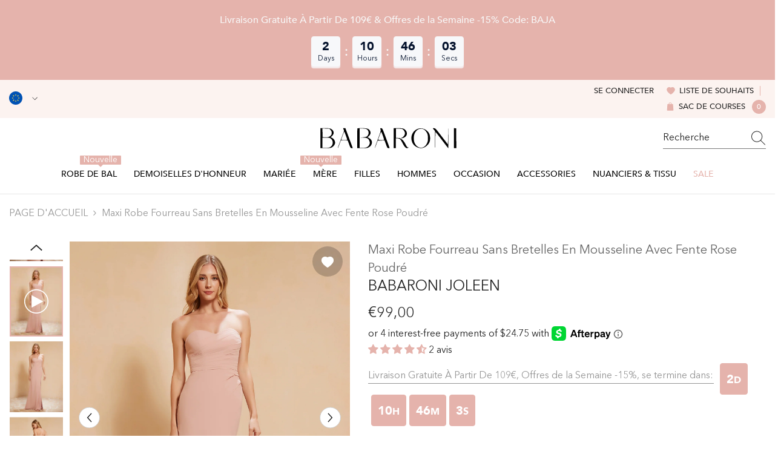

--- FILE ---
content_type: text/html; charset=utf-8
request_url: https://babaroni.fr/products/maxi-robe-fourreau-sans-bretelles-en-mousseline-avec-fente-rose-poudre?variant=47571360481559&section_id=template--24127247647091__main
body_size: 26628
content:
<div id="shopify-section-template--24127247647091__main" class="shopify-section"><link href="//babaroni.fr/cdn/shop/t/15/assets/component-product.css?v=19001210623262445091751621056" rel="stylesheet" type="text/css" media="all" />
<link href="//babaroni.fr/cdn/shop/t/15/assets/component-review.css?v=109494486266837012711741073121" rel="stylesheet" type="text/css" media="all" />
<link href="//babaroni.fr/cdn/shop/t/15/assets/component-price.css?v=139205013722916111901741073113" rel="stylesheet" type="text/css" media="all" />
<link href="//babaroni.fr/cdn/shop/t/15/assets/component-badge.css?v=101899291450337937701741073085" rel="stylesheet" type="text/css" media="all" />
<link href="//babaroni.fr/cdn/shop/t/15/assets/component-rte.css?v=74468535300400368301741073121" rel="stylesheet" type="text/css" media="all" />
<link href="//babaroni.fr/cdn/shop/t/15/assets/component-share.css?v=157011081659898136421741073123" rel="stylesheet" type="text/css" media="all" />
<link href="//babaroni.fr/cdn/shop/t/15/assets/component-tab.css?v=103415549474190435461741073128" rel="stylesheet" type="text/css" media="all" />
<link href="//babaroni.fr/cdn/shop/t/15/assets/component-product-form.css?v=55359188417852961121741077132" rel="stylesheet" type="text/css" media="all" />
<link href="//babaroni.fr/cdn/shop/t/15/assets/component-grid.css?v=14116691739327510611741073099" rel="stylesheet" type="text/css" media="all" />

<style type="text/css">
  #ProductSection-template--24127247647091__main .productView-thumbnail .productView-thumbnail-link:after {
      padding-bottom: 133.33333333333334%;
  }

  #ProductSection-template--24127247647091__main .cursor-wrapper .counter {
      color: #191919;
  }

  #ProductSection-template--24127247647091__main .cursor-wrapper .counter #count-image:before {
      background-color: #191919;
  }

  #ProductSection-template--24127247647091__main .custom-cursor__inner .arrow:before,
  #ProductSection-template--24127247647091__main .custom-cursor__inner .arrow:after {
      background-color: #000000;
  }

  #ProductSection-template--24127247647091__main .tabs-contents .toggleLink,
  #ProductSection-template--24127247647091__main .tabs .tab .tab-title {
      font-size: 16px;
      font-weight: 500;
      text-transform: none;
      padding-top: 15px;
      padding-bottom: 15px;
  }

  

  

  @media (max-width: 550px) {
      #ProductSection-template--24127247647091__main .tabs-contents .toggleLink,
      #ProductSection-template--24127247647091__main .tabs .tab .tab-title {
          font-size: 14px;
      }
  }

  @media (max-width: 767px) {
      #ProductSection-template--24127247647091__main {
          padding-top: 0px;
          padding-bottom: 0px;
      }
  }

  @media (min-width: 1025px) {
      
  }

  @media (min-width: 768px) and (max-width: 1199px) {
      #ProductSection-template--24127247647091__main {
          padding-top: 0px;
          padding-bottom: 0px;
      }
  }

  @media (min-width: 1200px) {
      #ProductSection-template--24127247647091__main {
          padding-top: 0px;
          padding-bottom: 0px;
      }
  }
</style>
<script>
    window.product_inven_array_8945783865623 = {
        
            '47571360481559': '99999',
        
            '47571360514327': '99998',
        
            '47571360547095': '99997',
        
            '47571360579863': '99998',
        
            '47571360612631': '99999',
        
            '47571360645399': '99999',
        
            '47571360678167': '99999',
        
            '47571360710935': '99999',
        
            '47571360743703': '99999',
        
    };
  
    window.selling_array_8945783865623 = {
        
            '47571360481559': 'deny',
        
            '47571360514327': 'deny',
        
            '47571360547095': 'deny',
        
            '47571360579863': 'deny',
        
            '47571360612631': 'deny',
        
            '47571360645399': 'deny',
        
            '47571360678167': 'deny',
        
            '47571360710935': 'deny',
        
            '47571360743703': 'deny',
        
    };
  
    window.subtotal = {
        show: false,
        style: 1,
        text: `Ajouter au panier - [value]`
    };

    
      window.variant_image_group = 'false';
    
</script><link rel="stylesheet" href="//babaroni.fr/cdn/shop/t/15/assets/component-fancybox.css?v=159959859525688513561741073097" media="print" onload="this.media='all'">
  <noscript><link href="//babaroni.fr/cdn/shop/t/15/assets/component-fancybox.css?v=159959859525688513561741073097" rel="stylesheet" type="text/css" media="all" /></noscript><!-- Afterpay InitializationScript -->
<script src="https://js.afterpay.com/afterpay-1.x.js" defer onload="initializeAfterpay()"></script>
<div
  class="product-details product-left-thumbs"
  data-section-id="template--24127247647091__main"
  data-section-type="product"
  id="ProductSection-template--24127247647091__main"
  data-has-combo="false"
  data-image-opo
>
  
<div
      class="productView-moreItem moreItem-breadcrumb small-hide "
      style="
        --spacing-top: 10px;
        --spacing-bottom: 20px;
        --spacing-top-mb: 0px;
        --spacing-bottom-mb: 0px;
        --breadcrumb-bg:;
        --breadcrumb-mb-bg: #f6f6f6;
      "
    >
      
        <div class="breadcrumb-bg">
      
      <div class="container">
        

<link href="//babaroni.fr/cdn/shop/t/15/assets/component-breadcrumb.css?v=27908482502108923081741073087" rel="stylesheet" type="text/css" media="all" />
<breadcrumb-component class="breadcrumb-container style--line_clamp_1">
        <nav class="breadcrumb breadcrumb-left" role="navigation" aria-label="breadcrumbs">
        <a class="link home-link" href="/">PAGE D&#39;ACCUEIL</a><span class="separate" aria-hidden="true"><svg xmlns="http://www.w3.org/2000/svg" viewBox="0 0 24 24"><path d="M 7.75 1.34375 L 6.25 2.65625 L 14.65625 12 L 6.25 21.34375 L 7.75 22.65625 L 16.75 12.65625 L 17.34375 12 L 16.75 11.34375 Z"></path></svg></span>
                <span>Maxi Robe Fourreau Sans Bretelles en Mousseline avec Fente Rose Poudré</span><span class="observe-element" style="width: 1px; height: 1px; background: transparent; display: inline-block; flex-shrink: 0;"></span>
        </nav>
    </breadcrumb-component>
    <script type="text/javascript">
        if (typeof breadcrumbComponentDeclare == 'undefiend') {
            class BreadcrumbComponent extends HTMLElement {
                constructor() {
                    super();
                }

                connectedCallback() {
                    this.firstLink = this.querySelector('.link.home-link')
                    this.lastLink = this.querySelector('.observe-element')
                    this.classList.add('initialized');
                    this.initObservers();
                }

                static createHandler(position = 'first', breadcrumb = null) {
                    const handler = (entries, observer) => {
                        entries.forEach(entry => {
                            if (breadcrumb == null) return observer.disconnect();
                            if (entry.isIntersecting ) {
                                breadcrumb.classList.add(`disable-${position}`);
                            } else {
                                breadcrumb.classList.remove(`disable-${position}`);
                            }
                        })
                    }
                    return handler;
                }

                initObservers() {
                    const scrollToFirstHandler = BreadcrumbComponent.createHandler('first', this);
                    const scrollToLastHandler = BreadcrumbComponent.createHandler('last', this);
                    
                    this.scrollToFirstObserver = new IntersectionObserver(scrollToFirstHandler, { threshold: 1 });
                    this.scrollToLastObserver = new IntersectionObserver(scrollToLastHandler, { threshold: 0.6 });

                    this.scrollToFirstObserver.observe(this.firstLink);
                    this.scrollToLastObserver.observe(this.lastLink);
                }
            }   

            window.addEventListener('load', () => {
                customElements.define('breadcrumb-component', BreadcrumbComponent);
            })

            var breadcrumbComponentDeclare = BreadcrumbComponent;
        }
    </script>
      </div>
      
        </div>
      
    </div>
  
  <div class="productView-container container">
    <div
      class="productView halo-productView layout-1 positionMainImage--left productView-sticky"
      data-product-handle="maxi-robe-fourreau-sans-bretelles-en-mousseline-avec-fente-rose-poudre"
    ><div class="productView-top" style="--aspect-ratio: 133.33333333333334%;"><div
  class="halo-productView-left productView-images clearfix"
  data-image-gallery
><div class="productView-images-wrapper" data-video-thumbnail>
    <div class="productView-image-wrapper"><div class="productView-wishlist clearfix">
          <a data-wishlist href="#" data-wishlist-handle="maxi-robe-fourreau-sans-bretelles-en-mousseline-avec-fente-rose-poudre" data-product-id="8945783865623"
            ><span class="visually-hidden">Ajouter à la liste de souhaits</span><svg t="1698125166475"  class="icon icon-wishlist" aria-hidden="true" focusable="false" role="presentation" viewBox="0 0 1024 1024" version="1.1" xmlns="http://www.w3.org/2000/svg" p-id="19561"><path d="M923 283.6c-13.4-31.1-32.6-58.9-56.9-82.8-24.3-23.8-52.5-42.4-84-55.5-32.5-13.5-66.9-20.3-102.4-20.3-49.3 0-97.4 13.5-139.2 39-10 6.1-19.5 12.8-28.5 20.1-9-7.3-18.5-14-28.5-20.1-41.8-25.5-89.9-39-139.2-39-35.5 0-69.9 6.8-102.4 20.3-31.4 13-59.7 31.7-84 55.5-24.4 23.9-43.5 51.7-56.9 82.8-13.9 32.3-21 66.6-21 101.9 0 33.3 6.8 68 20.3 103.3 11.3 29.5 27.5 60.1 48.2 91 32.8 48.9 77.9 99.9 133.9 151.6 92.8 85.7 184.7 144.9 188.6 147.3l23.7 15.2c10.5 6.7 24 6.7 34.5 0l23.7-15.2c3.9-2.5 95.7-61.6 188.6-147.3 56-51.7 101.1-102.7 133.9-151.6 20.7-30.9 37-61.5 48.2-91 13.5-35.3 20.3-70 20.3-103.3 0.1-35.3-7-69.6-20.9-101.9z" p-id="19562"></path></svg></a>
        </div><div
        class="productView-nav style-1 image-fit-unset"
        data-image-gallery-main
        data-arrows-desk="true"
        data-arrows-mobi="true"
        data-counter-mobi="true"
        data-media-count="6"
      ><div class="productView-image productView-image-adapt">
            <div
              class="ba-media productView-img-container product-single__media"
              data-media-id="36167711195415"
              
                style="--ratio-percent: 133.33333333333334%;"
              
            >
              <div class="media has-video">
                <img
                  srcset="//babaroni.fr/cdn/shop/files/preview_images/Joleen-1_1.jpg?v=1705653171"
                  src="//babaroni.fr/cdn/shop/files/preview_images/Joleen-1_1.jpg?v=1705653171"
                  alt="Rose Poudré"
                  title="Rose Poudré"
                  sizes="(min-width: 1200px) calc((1200px - 10rem) / 2), (min-width: 750px) calc((100vw - 11.5rem) / 2), calc(100vw - 4rem)"
                  loading="lazy"
                  data-sizes="auto"
                >
              </div>
              <div
                class="productView-video mp4"
                data-mp4
                data-type="mp4"
                data-video-url="&lt;video playsinline=&quot;playsinline&quot; controls=&quot;controls&quot; preload=&quot;metadata&quot; aria-label=&quot;Rose Poudré&quot; poster=&quot;//babaroni.fr/cdn/shop/files/preview_images/Joleen-1_1.jpg?v=1705653171&quot;&gt;&lt;source src=&quot;//babaroni.fr/cdn/shop/videos/c/vp/5be2b77cbf4a4115b4f289d181debb87/5be2b77cbf4a4115b4f289d181debb87.HD-1080p-7.2Mbps-23363730.mp4?v=0&quot; type=&quot;video/mp4&quot;&gt;&lt;img alt=&quot;Rose Poudré&quot; src=&quot;//babaroni.fr/cdn/shop/files/preview_images/Joleen-1_1.jpg?v=1705653171&quot;&gt;&lt;/video&gt;"
              >
                <video playsinline="playsinline" controls="controls" preload="metadata" aria-label="Rose Poudré" poster="//babaroni.fr/cdn/shop/files/preview_images/Joleen-1_1.jpg?v=1705653171"><source src="//babaroni.fr/cdn/shop/videos/c/vp/5be2b77cbf4a4115b4f289d181debb87/5be2b77cbf4a4115b4f289d181debb87.HD-1080p-7.2Mbps-23363730.mp4?v=0" type="video/mp4"><img alt="Rose Poudré" src="//babaroni.fr/cdn/shop/files/preview_images/Joleen-1_1.jpg?v=1705653171"></video>
              </div>
            </div>
          </div><div
                class="productView-image productView-image-adapt fit-unset"
                data-index="2"
                data-media-id="template--24127247647091__main-35851226841367"
              >
                <div
                  class="productView-img-container product-single__media ba_media_card"
                  data-media-id="35851226841367"
                  
                >
                  <div
                    class="media ba_media"
                    
                    
                      data-fancybox="images" href="//babaroni.fr/cdn/shop/files/Joleen-1.jpg?v=1705649092"
                    
                  >
                    <img
                      id="product-featured-image-35851226841367"
                      data-srcset="//babaroni.fr/cdn/shop/files/Joleen-1.jpg?v=1705649092&width=245 245w,//babaroni.fr/cdn/shop/files/Joleen-1.jpg?v=1705649092&width=360 360w,//babaroni.fr/cdn/shop/files/Joleen-1.jpg?v=1705649092&width=470 470w,//babaroni.fr/cdn/shop/files/Joleen-1.jpg?v=1705649092&width=533 533w,//babaroni.fr/cdn/shop/files/Joleen-1.jpg?v=1705649092&width=640 640w,//babaroni.fr/cdn/shop/files/Joleen-1.jpg?v=1705649092&width=720 720w,//babaroni.fr/cdn/shop/files/Joleen-1.jpg?v=1705649092&width=870 870w,//babaroni.fr/cdn/shop/files/Joleen-1.jpg?v=1705649092&width=935 935w,//babaroni.fr/cdn/shop/files/Joleen-1.jpg?v=1705649092&width=1066 1066w,//babaroni.fr/cdn/shop/files/Joleen-1.jpg?v=1705649092&width=1270 1270w,//babaroni.fr/cdn/shop/files/Joleen-1.jpg?v=1705649092&width=1370 1370w,//babaroni.fr/cdn/shop/files/Joleen-1.jpg?v=1705649092"
 sizes="(min-width:
1800px) 697px, (min-width: 768px) 50vw, 100vw" alt="Rose Poudré" size="1500"
loading="lazy" class="motion-reduce lazyload"

                      title="Rose Poudré"
                      data-main-image
                    >
                    <span class="data-lazy-loading"></span>
                  </div>
                </div>
              </div><div
                class="productView-image productView-image-adapt fit-unset"
                data-index="3"
                data-media-id="template--24127247647091__main-35851226874135"
              >
                <div
                  class="productView-img-container product-single__media ba_media_card"
                  data-media-id="35851226874135"
                  
                >
                  <div
                    class="media ba_media"
                    
                    
                      data-fancybox="images" href="//babaroni.fr/cdn/shop/files/Joleen-2.jpg?v=1705649092"
                    
                  >
                    <img
                      id="product-featured-image-35851226874135"
                      data-srcset="//babaroni.fr/cdn/shop/files/Joleen-2.jpg?v=1705649092&width=245 245w,//babaroni.fr/cdn/shop/files/Joleen-2.jpg?v=1705649092&width=360 360w,//babaroni.fr/cdn/shop/files/Joleen-2.jpg?v=1705649092&width=470 470w,//babaroni.fr/cdn/shop/files/Joleen-2.jpg?v=1705649092&width=533 533w,//babaroni.fr/cdn/shop/files/Joleen-2.jpg?v=1705649092&width=640 640w,//babaroni.fr/cdn/shop/files/Joleen-2.jpg?v=1705649092&width=720 720w,//babaroni.fr/cdn/shop/files/Joleen-2.jpg?v=1705649092&width=870 870w,//babaroni.fr/cdn/shop/files/Joleen-2.jpg?v=1705649092&width=935 935w,//babaroni.fr/cdn/shop/files/Joleen-2.jpg?v=1705649092&width=1066 1066w,//babaroni.fr/cdn/shop/files/Joleen-2.jpg?v=1705649092&width=1270 1270w,//babaroni.fr/cdn/shop/files/Joleen-2.jpg?v=1705649092&width=1370 1370w,//babaroni.fr/cdn/shop/files/Joleen-2.jpg?v=1705649092"
 sizes="(min-width:
1800px) 697px, (min-width: 768px) 50vw, 100vw" alt="Rose Poudré" size="1500"
loading="lazy" class="motion-reduce lazyload"

                      title="Rose Poudré"
                      data-main-image
                    >
                    <span class="data-lazy-loading"></span>
                  </div>
                </div>
              </div><div
                class="productView-image productView-image-adapt fit-unset"
                data-index="4"
                data-media-id="template--24127247647091__main-35851226906903"
              >
                <div
                  class="productView-img-container product-single__media ba_media_card"
                  data-media-id="35851226906903"
                  
                >
                  <div
                    class="media ba_media"
                    
                    
                      data-fancybox="images" href="//babaroni.fr/cdn/shop/files/Joleen-3.jpg?v=1705649092"
                    
                  >
                    <img
                      id="product-featured-image-35851226906903"
                      data-srcset="//babaroni.fr/cdn/shop/files/Joleen-3.jpg?v=1705649092&width=245 245w,//babaroni.fr/cdn/shop/files/Joleen-3.jpg?v=1705649092&width=360 360w,//babaroni.fr/cdn/shop/files/Joleen-3.jpg?v=1705649092&width=470 470w,//babaroni.fr/cdn/shop/files/Joleen-3.jpg?v=1705649092&width=533 533w,//babaroni.fr/cdn/shop/files/Joleen-3.jpg?v=1705649092&width=640 640w,//babaroni.fr/cdn/shop/files/Joleen-3.jpg?v=1705649092&width=720 720w,//babaroni.fr/cdn/shop/files/Joleen-3.jpg?v=1705649092&width=870 870w,//babaroni.fr/cdn/shop/files/Joleen-3.jpg?v=1705649092&width=935 935w,//babaroni.fr/cdn/shop/files/Joleen-3.jpg?v=1705649092&width=1066 1066w,//babaroni.fr/cdn/shop/files/Joleen-3.jpg?v=1705649092&width=1270 1270w,//babaroni.fr/cdn/shop/files/Joleen-3.jpg?v=1705649092&width=1370 1370w,//babaroni.fr/cdn/shop/files/Joleen-3.jpg?v=1705649092"
 sizes="(min-width:
1800px) 697px, (min-width: 768px) 50vw, 100vw" alt="Rose Poudré" size="1500"
loading="lazy" class="motion-reduce lazyload"

                      title="Rose Poudré"
                      data-main-image
                    >
                    <span class="data-lazy-loading"></span>
                  </div>
                </div>
              </div><div
                class="productView-image productView-image-adapt fit-unset"
                data-index="5"
                data-media-id="template--24127247647091__main-35851226939671"
              >
                <div
                  class="productView-img-container product-single__media ba_media_card"
                  data-media-id="35851226939671"
                  
                >
                  <div
                    class="media ba_media"
                    
                    
                      data-fancybox="images" href="//babaroni.fr/cdn/shop/files/Joleen-4.jpg?v=1705649092"
                    
                  >
                    <img
                      id="product-featured-image-35851226939671"
                      data-srcset="//babaroni.fr/cdn/shop/files/Joleen-4.jpg?v=1705649092&width=245 245w,//babaroni.fr/cdn/shop/files/Joleen-4.jpg?v=1705649092&width=360 360w,//babaroni.fr/cdn/shop/files/Joleen-4.jpg?v=1705649092&width=470 470w,//babaroni.fr/cdn/shop/files/Joleen-4.jpg?v=1705649092&width=533 533w,//babaroni.fr/cdn/shop/files/Joleen-4.jpg?v=1705649092&width=640 640w,//babaroni.fr/cdn/shop/files/Joleen-4.jpg?v=1705649092&width=720 720w,//babaroni.fr/cdn/shop/files/Joleen-4.jpg?v=1705649092&width=870 870w,//babaroni.fr/cdn/shop/files/Joleen-4.jpg?v=1705649092&width=935 935w,//babaroni.fr/cdn/shop/files/Joleen-4.jpg?v=1705649092&width=1066 1066w,//babaroni.fr/cdn/shop/files/Joleen-4.jpg?v=1705649092&width=1270 1270w,//babaroni.fr/cdn/shop/files/Joleen-4.jpg?v=1705649092&width=1370 1370w,//babaroni.fr/cdn/shop/files/Joleen-4.jpg?v=1705649092"
 sizes="(min-width:
1800px) 697px, (min-width: 768px) 50vw, 100vw" alt="Rose Poudré" size="1500"
loading="lazy" class="motion-reduce lazyload"

                      title="Rose Poudré"
                      data-main-image
                    >
                    <span class="data-lazy-loading"></span>
                  </div>
                </div>
              </div><div
                class="productView-image productView-image-adapt fit-unset"
                data-index="6"
                data-media-id="template--24127247647091__main-35851226972439"
              >
                <div
                  class="productView-img-container product-single__media ba_media_card"
                  data-media-id="35851226972439"
                  
                >
                  <div
                    class="media ba_media"
                    
                    
                      data-fancybox="images" href="//babaroni.fr/cdn/shop/files/Joleen-5.jpg?v=1705649092"
                    
                  >
                    <img
                      id="product-featured-image-35851226972439"
                      data-srcset="//babaroni.fr/cdn/shop/files/Joleen-5.jpg?v=1705649092&width=245 245w,//babaroni.fr/cdn/shop/files/Joleen-5.jpg?v=1705649092&width=360 360w,//babaroni.fr/cdn/shop/files/Joleen-5.jpg?v=1705649092&width=470 470w,//babaroni.fr/cdn/shop/files/Joleen-5.jpg?v=1705649092&width=533 533w,//babaroni.fr/cdn/shop/files/Joleen-5.jpg?v=1705649092&width=640 640w,//babaroni.fr/cdn/shop/files/Joleen-5.jpg?v=1705649092&width=720 720w,//babaroni.fr/cdn/shop/files/Joleen-5.jpg?v=1705649092&width=870 870w,//babaroni.fr/cdn/shop/files/Joleen-5.jpg?v=1705649092&width=935 935w,//babaroni.fr/cdn/shop/files/Joleen-5.jpg?v=1705649092&width=1066 1066w,//babaroni.fr/cdn/shop/files/Joleen-5.jpg?v=1705649092&width=1270 1270w,//babaroni.fr/cdn/shop/files/Joleen-5.jpg?v=1705649092&width=1370 1370w,//babaroni.fr/cdn/shop/files/Joleen-5.jpg?v=1705649092"
 sizes="(min-width:
1800px) 697px, (min-width: 768px) 50vw, 100vw" alt="Rose Poudré" size="1500"
loading="lazy" class="motion-reduce lazyload"

                      title="Rose Poudré"
                      data-main-image
                    >
                    <span class="data-lazy-loading"></span>
                  </div>
                </div>
              </div></div></div><div class="productView-thumbnail-wrapper is-hidden-mobile">
        <div class="productView-for clearfix" data-max-thumbnail-to-show="6"><div class="productView-thumbnail" data-media-id="template--24127247647091__main-36167711195415">
              <div class="ba-media half-bg productView-thumbnail-link">
                <img
                  src="//babaroni.fr/cdn/shop/files/preview_images/Joleen-1_1_small.jpg?v=1705653171"
                  alt="Rose Poudré"
                  title="Rose Poudré"
                  loading="lazy"
                >
              </div>
              <div class="productView-thumbnail-icon">
                <svg viewbox="0 0 512 512" xml:space="preserve" aria-hidden="true" focusable="false" role="presentation" class="icon icon-video"><path fill="none" d="M256,20C125.872,20,20,125.872,20,256s105.872,236,236,236s236-105.872,236-236S386.128,20,256,20z M156.64,387.712V124.288l246.72,131.72L156.64,387.712z"></path><path d="M512,256C512,114.616,397.384,0,256,0S0,114.616,0,256s114.616,256,256,256S512,397.384,512,256z   M256,492C125.872,492,20,386.128,20,256S125.872,20,256,20s236,105.872,236,236S386.128,492,256,492z"></path><polygon points="156.64,387.712 403.36,256.008 156.64,124.288 "></polygon></svg>
              </div>
            </div><div
                  class="productView-thumbnail"
                  data-media-id="template--24127247647091__main-35851226841367"
                >
                  <a
                    class="ba-media half-bg productView-thumbnail-link"
                    href="javascript:void(0)"
                    data-image="//babaroni.fr/cdn/shop/files/Joleen-1_large.jpg?v=1705649092"
                    style="--ratio-percent: 0.75%"
                  >
                    <img
                      class="lazyload"
                      data-src="//babaroni.fr/cdn/shop/files/Joleen-1_medium.jpg?v=1705649092"
                      alt="Rose Poudré"
                      title="Rose Poudré"
                      loading="lazy"
                    >
                  </a>
                </div><div
                  class="productView-thumbnail"
                  data-media-id="template--24127247647091__main-35851226874135"
                >
                  <a
                    class="ba-media half-bg productView-thumbnail-link"
                    href="javascript:void(0)"
                    data-image="//babaroni.fr/cdn/shop/files/Joleen-2_large.jpg?v=1705649092"
                    style="--ratio-percent: 0.75%"
                  >
                    <img
                      class="lazyload"
                      data-src="//babaroni.fr/cdn/shop/files/Joleen-2_medium.jpg?v=1705649092"
                      alt="Rose Poudré"
                      title="Rose Poudré"
                      loading="lazy"
                    >
                  </a>
                </div><div
                  class="productView-thumbnail"
                  data-media-id="template--24127247647091__main-35851226906903"
                >
                  <a
                    class="ba-media half-bg productView-thumbnail-link"
                    href="javascript:void(0)"
                    data-image="//babaroni.fr/cdn/shop/files/Joleen-3_large.jpg?v=1705649092"
                    style="--ratio-percent: 0.75%"
                  >
                    <img
                      class="lazyload"
                      data-src="//babaroni.fr/cdn/shop/files/Joleen-3_medium.jpg?v=1705649092"
                      alt="Rose Poudré"
                      title="Rose Poudré"
                      loading="lazy"
                    >
                  </a>
                </div><div
                  class="productView-thumbnail"
                  data-media-id="template--24127247647091__main-35851226939671"
                >
                  <a
                    class="ba-media half-bg productView-thumbnail-link"
                    href="javascript:void(0)"
                    data-image="//babaroni.fr/cdn/shop/files/Joleen-4_large.jpg?v=1705649092"
                    style="--ratio-percent: 0.75%"
                  >
                    <img
                      class="lazyload"
                      data-src="//babaroni.fr/cdn/shop/files/Joleen-4_medium.jpg?v=1705649092"
                      alt="Rose Poudré"
                      title="Rose Poudré"
                      loading="lazy"
                    >
                  </a>
                </div><div
                  class="productView-thumbnail"
                  data-media-id="template--24127247647091__main-35851226972439"
                >
                  <a
                    class="ba-media half-bg productView-thumbnail-link"
                    href="javascript:void(0)"
                    data-image="//babaroni.fr/cdn/shop/files/Joleen-5_large.jpg?v=1705649092"
                    style="--ratio-percent: 0.75%"
                  >
                    <img
                      class="lazyload"
                      data-src="//babaroni.fr/cdn/shop/files/Joleen-5_medium.jpg?v=1705649092"
                      alt="Rose Poudré"
                      title="Rose Poudré"
                      loading="lazy"
                    >
                  </a>
                </div></div>
      </div></div>
  <div
    class="productView-moreItem center small-hide"
    style="
      --spacing-top: 15px;
      --spacing-bottom: 15px
    "
  >
    <div class="share-button halo-socialShare productView-share style-1"><div class="share_toolbox clearfix"><ul class="social-share"><li class="social-share__item"><a class="facebook" href="https://www.facebook.com/sharer/sharer.php?u=https://babaroni.fr/products/maxi-robe-fourreau-sans-bretelles-en-mousseline-avec-fente-rose-poudre" title='Facebook' data-no-instant rel="noopener noreferrer nofollow" target="_blank"><svg aria-hidden="true" focusable="false" role="presentation" xmlns="http://www.w3.org/2000/svg" viewBox="0 0 320 512" class="icon icon-facebook"><path d="M279.14 288l14.22-92.66h-88.91v-60.13c0-25.35 12.42-50.06 52.24-50.06h40.42V6.26S260.43 0 225.36 0c-73.22 0-121.08 44.38-121.08 124.72v70.62H22.89V288h81.39v224h100.17V288z"></path></svg></a></li><li class="social-share__item"><a class="twitter" href="http://twitter.com/share?text=Maxi%20Robe%20Fourreau%20Sans%20Bretelles%20en%20Mousseline%20avec%20Fente%20Rose%20Poudr%C3%A9&amp;url=https://babaroni.fr/products/maxi-robe-fourreau-sans-bretelles-en-mousseline-avec-fente-rose-poudre" title='Twitter' data-no-instant rel="noopener noreferrer nofollow" target="_blank"><svg aria-hidden="true" focusable="false" role="presentation" class="icon icon-twitter" viewBox="0 0 18 15"><path d="M17.64 2.6a7.33 7.33 0 01-1.75 1.82c0 .05 0 .13.02.23l.02.23a9.97 9.97 0 01-1.69 5.54c-.57.85-1.24 1.62-2.02 2.28a9.09 9.09 0 01-2.82 1.6 10.23 10.23 0 01-8.9-.98c.34.02.61.04.83.04 1.64 0 3.1-.5 4.38-1.5a3.6 3.6 0 01-3.3-2.45A2.91 2.91 0 004 9.35a3.47 3.47 0 01-2.02-1.21 3.37 3.37 0 01-.8-2.22v-.03c.46.24.98.37 1.58.4a3.45 3.45 0 01-1.54-2.9c0-.61.14-1.2.45-1.79a9.68 9.68 0 003.2 2.6 10 10 0 004.08 1.07 3 3 0 01-.13-.8c0-.97.34-1.8 1.03-2.48A3.45 3.45 0 0112.4.96a3.49 3.49 0 012.54 1.1c.8-.15 1.54-.44 2.23-.85a3.4 3.4 0 01-1.54 1.94c.74-.1 1.4-.28 2.01-.54z"></svg>
</a></li><li class="social-share__item"><a class="pinterest" href="http://pinterest.com/pin/create/button/?url=https://babaroni.fr/products/maxi-robe-fourreau-sans-bretelles-en-mousseline-avec-fente-rose-poudre&amp;media=http://babaroni.fr/cdn/shop/files/Joleen-1.jpg?crop=center&height=1024&v=1705649092&width=1024&amp;description=Maxi%20Robe%20Fourreau%20Sans%20Bretelles%20en%20Mousseline%20avec%20Fente%20Rose%20Poudr%C3%A9" title='Pinterest' data-no-instant rel="noopener noreferrer nofollow" target="_blank"><svg aria-hidden="true" focusable="false" role="presentation" class="icon icon-pinterest" viewBox="0 0 17 18"><path d="M8.48.58a8.42 8.42 0 015.9 2.45 8.42 8.42 0 011.33 10.08 8.28 8.28 0 01-7.23 4.16 8.5 8.5 0 01-2.37-.32c.42-.68.7-1.29.85-1.8l.59-2.29c.14.28.41.52.8.73.4.2.8.31 1.24.31.87 0 1.65-.25 2.34-.75a4.87 4.87 0 001.6-2.05 7.3 7.3 0 00.56-2.93c0-1.3-.5-2.41-1.49-3.36a5.27 5.27 0 00-3.8-1.43c-.93 0-1.8.16-2.58.48A5.23 5.23 0 002.85 8.6c0 .75.14 1.41.43 1.98.28.56.7.96 1.27 1.2.1.04.19.04.26 0 .07-.03.12-.1.15-.2l.18-.68c.05-.15.02-.3-.11-.45a2.35 2.35 0 01-.57-1.63A3.96 3.96 0 018.6 4.8c1.09 0 1.94.3 2.54.89.61.6.92 1.37.92 2.32 0 .8-.11 1.54-.33 2.21a3.97 3.97 0 01-.93 1.62c-.4.4-.87.6-1.4.6-.43 0-.78-.15-1.06-.47-.27-.32-.36-.7-.26-1.13a111.14 111.14 0 01.47-1.6l.18-.73c.06-.26.09-.47.09-.65 0-.36-.1-.66-.28-.89-.2-.23-.47-.35-.83-.35-.45 0-.83.2-1.13.62-.3.41-.46.93-.46 1.56a4.1 4.1 0 00.18 1.15l.06.15c-.6 2.58-.95 4.1-1.08 4.54-.12.55-.16 1.2-.13 1.94a8.4 8.4 0 01-5-7.65c0-2.3.81-4.28 2.44-5.9A8.04 8.04 0 018.48.57z"></svg>
</a></li><li class="social-share__item"><a class="tumblr" href="//tumblr.com/widgets/share/tool?canonicalUrl=https://babaroni.fr/products/maxi-robe-fourreau-sans-bretelles-en-mousseline-avec-fente-rose-poudre" title='Tumblr' data-no-instant rel="noopener noreferrer nofollow" data-content="http://babaroni.fr/cdn/shop/files/Joleen-1.jpg?crop=center&height=1024&v=1705649092&width=1024" target="_blank"><svg aria-hidden="true" focusable="false" role="presentation" class="icon icon-tumblr" viewBox="0 0 91 161"><path fill-rule="evenodd" d="M64 160.3c-24 0-42-12.3-42-41.8V71.3H.3V45.7c24-6.2 34-26.9 35.2-44.7h24.9v40.5h29v29.8h-29v41.1c0 12.3 6.2 16.6 16.1 16.6h14v31.3H64"></svg>
</a></li><li class="social-share__item"><a class="telegram" href="https://telegram.me/share/url?url=https://babaroni.fr/products/maxi-robe-fourreau-sans-bretelles-en-mousseline-avec-fente-rose-poudre" title='Telegram' data-no-instant rel="nofollow" target="_blank"><svg class="icon icon-telegram" role="presentation" viewBox="0 0 496 512"><path d="M248,8C111.033,8,0,119.033,0,256S111.033,504,248,504,496,392.967,496,256,384.967,8,248,8ZM362.952,176.66c-3.732,39.215-19.881,134.378-28.1,178.3-3.476,18.584-10.322,24.816-16.948,25.425-14.4,1.326-25.338-9.517-39.287-18.661-21.827-14.308-34.158-23.215-55.346-37.177-24.485-16.135-8.612-25,5.342-39.5,3.652-3.793,67.107-61.51,68.335-66.746.153-.655.3-3.1-1.154-4.384s-3.59-.849-5.135-.5q-3.283.746-104.608,69.142-14.845,10.194-26.894,9.934c-8.855-.191-25.888-5.006-38.551-9.123-15.531-5.048-27.875-7.717-26.8-16.291q.84-6.7,18.45-13.7,108.446-47.248,144.628-62.3c68.872-28.647,83.183-33.623,92.511-33.789,2.052-.034,6.639.474,9.61,2.885a10.452,10.452,0,0,1,3.53,6.716A43.765,43.765,0,0,1,362.952,176.66Z"></path></svg></a></li><li class="social-share__item"><a class="email" href="mailto:?subject=Maxi%20Robe%20Fourreau%20Sans%20Bretelles%20en%20Mousseline%20avec%20Fente%20Rose%20Poudr%C3%A9&amp;body=https://babaroni.fr/products/maxi-robe-fourreau-sans-bretelles-en-mousseline-avec-fente-rose-poudre" title='Email' data-no-instant rel="noopener noreferrer nofollow" target="_blank"><svg xmlns="http://www.w3.org/2000/svg" viewBox="0 0 24 24" aria-hidden="true" focusable="false" role="presentation" class="icon icon-mail"><path d="M 1 3 L 1 5 L 1 18 L 3 18 L 3 5 L 19 5 L 19 3 L 3 3 L 1 3 z M 5 7 L 5 7.1777344 L 14 12.875 L 23 7.125 L 23 7 L 5 7 z M 23 9.2832031 L 14 15 L 5 9.4160156 L 5 21 L 14 21 L 14 17 L 17 17 L 17 14 L 23 14 L 23 9.2832031 z M 19 16 L 19 19 L 16 19 L 16 21 L 19 21 L 19 24 L 21 24 L 21 21 L 24 21 L 24 19 L 21 19 L 21 16 L 19 16 z"/></svg></a></li></ul></div></div>
  </div>
</div>
<div class="halo-productView-right productView-details clearfix">
          <div class="productView-product clearfix"><div
                    class="productView-moreItem product_title"
                    style="
                      --spacing-top: 0px;
                      --spacing-bottom: 0px
                    "
                  >
                    <h1
  class="productView-title"
  style="--color-title: #666666;--fontsize-text: 20px;--fontsize-mb-text: 14px;"
><span>Maxi Robe Fourreau Sans Bretelles en Mousseline avec Fente Rose Poudré</span>
</h1>

                  </div><div
                      class="productView-moreItem product_subtitle"
                      style="
                        --spacing-top: 0px;
                        --spacing-bottom: 15px
                      "
                    >
                      <div class="halo-share-3">
    <h2
      class="productView-subtitle"
      style="--color-title: #232323;--fontsize-text: 24px;--fontsize-mb-text: 20px;"
    >
      <span>Babaroni Joleen</span>
    </h2>
    <share-button class="share-button halo-socialShare productView-share style-3"><div class="share-content">
            <button class="share-button__button button"><svg
  t="1699102133109"
  class="icon"
  viewBox="0 0 1024 1024"
  version="1.1"
  xmlns="http://www.w3.org/2000/svg"
  p-id="4203"
>
  <path d="M874.666667 544c-17.066667 0-32 14.933333-32 32v256c0 6.4-4.266667 10.666667-10.666667 10.666667H192c-6.4 0-10.666667-4.266667-10.666667-10.666667V192c0-6.4 4.266667-10.666667 10.666667-10.666667h256c17.066667 0 32-14.933333 32-32s-14.933333-32-32-32H192C151.466667 117.333333 117.333333 151.466667 117.333333 192v640c0 40.533333 34.133333 74.666667 74.666667 74.666667h640c40.533333 0 74.666667-34.133333 74.666667-74.666667V576c0-17.066667-14.933333-32-32-32z" fill="currentColor" p-id="4204"></path><path d="M874.666667 117.333333H640c-17.066667 0-32 14.933333-32 32s14.933333 32 32 32h157.866667L509.866667 467.2c-12.8 12.8-12.8 32 0 44.8 6.4 6.4 14.933333 8.533333 23.466666 8.533333s17.066667-2.133333 23.466667-8.533333l285.866667-285.866667V384c0 17.066667 14.933333 32 32 32s32-14.933333 32-32V149.333333c0-17.066667-14.933333-32-32-32z" fill="currentColor" p-id="4205"></path>
</svg>
 <span>Partager</span></button>
            <div class="share-button__fallback">
                <div class="share-header">
                    <h2 class="share-title"><span>Partager</span></h2>
                    <button type="button" class="share-button__close" aria-label="Fermer"><svg xmlns="http://www.w3.org/2000/svg" viewBox="0 0 48 48" ><path d="M 38.982422 6.9707031 A 2.0002 2.0002 0 0 0 37.585938 7.5859375 L 24 21.171875 L 10.414062 7.5859375 A 2.0002 2.0002 0 0 0 8.9785156 6.9804688 A 2.0002 2.0002 0 0 0 7.5859375 10.414062 L 21.171875 24 L 7.5859375 37.585938 A 2.0002 2.0002 0 1 0 10.414062 40.414062 L 24 26.828125 L 37.585938 40.414062 A 2.0002 2.0002 0 1 0 40.414062 37.585938 L 26.828125 24 L 40.414062 10.414062 A 2.0002 2.0002 0 0 0 38.982422 6.9707031 z"/></svg><span>Fermer</span></button>
                </div>
                <div class="wrapper-content">
                    <label class="form-label">Copier le lien</label>
                    <div class="share-group">
                        <div class="form-field">
                            <input type="text" class="field__input" id="url" value="https://babaroni.fr/products/maxi-robe-fourreau-sans-bretelles-en-mousseline-avec-fente-rose-poudre" placeholder="Lien" data-url="https://babaroni.fr/products/maxi-robe-fourreau-sans-bretelles-en-mousseline-avec-fente-rose-poudre" onclick="this.select();" readonly>
                            <label class="field__label hiddenLabels" for="url">Lien</label>
                        </div>
                        <button class="button button--primary button-copy"><svg class="icon icon-clipboard" width="11" height="13" fill="none" xmlns="http://www.w3.org/2000/svg" aria-hidden="true" focusable="false"><path fill-rule="evenodd" clip-rule="evenodd" d="M2 1a1 1 0 011-1h7a1 1 0 011 1v9a1 1 0 01-1 1V1H2zM1 2a1 1 0 00-1 1v9a1 1 0 001 1h7a1 1 0 001-1V3a1 1 0 00-1-1H1zm0 10V3h7v9H1z" fill="currentColor"/></svg>
 Copier le lien</button>
                    </div>
                    <span id="ShareMessage-8945783865623" class="share-button__message hidden" role="status" aria-hidden="true">Lien copié dans le presse-papier !</span><div class="share_toolbox clearfix"><label class="form-label">Partager</label> <ul class="social-share"><li class="social-share__item"><a class="facebook" href="https://www.facebook.com/sharer/sharer.php?u=https://babaroni.fr/products/maxi-robe-fourreau-sans-bretelles-en-mousseline-avec-fente-rose-poudre" title='Facebook' data-no-instant rel="noopener noreferrer nofollow" target="_blank"><svg aria-hidden="true" focusable="false" role="presentation" xmlns="http://www.w3.org/2000/svg" viewBox="0 0 320 512" class="icon icon-facebook"><path d="M279.14 288l14.22-92.66h-88.91v-60.13c0-25.35 12.42-50.06 52.24-50.06h40.42V6.26S260.43 0 225.36 0c-73.22 0-121.08 44.38-121.08 124.72v70.62H22.89V288h81.39v224h100.17V288z"></path></svg></a></li><li class="social-share__item"><a class="twitter" href="http://twitter.com/share?text=Maxi%20Robe%20Fourreau%20Sans%20Bretelles%20en%20Mousseline%20avec%20Fente%20Rose%20Poudr%C3%A9&amp;url=https://babaroni.fr/products/maxi-robe-fourreau-sans-bretelles-en-mousseline-avec-fente-rose-poudre" title='Twitter' data-no-instant rel="noopener noreferrer nofollow" target="_blank"><svg aria-hidden="true" focusable="false" role="presentation" class="icon icon-twitter" viewBox="0 0 18 15"><path d="M17.64 2.6a7.33 7.33 0 01-1.75 1.82c0 .05 0 .13.02.23l.02.23a9.97 9.97 0 01-1.69 5.54c-.57.85-1.24 1.62-2.02 2.28a9.09 9.09 0 01-2.82 1.6 10.23 10.23 0 01-8.9-.98c.34.02.61.04.83.04 1.64 0 3.1-.5 4.38-1.5a3.6 3.6 0 01-3.3-2.45A2.91 2.91 0 004 9.35a3.47 3.47 0 01-2.02-1.21 3.37 3.37 0 01-.8-2.22v-.03c.46.24.98.37 1.58.4a3.45 3.45 0 01-1.54-2.9c0-.61.14-1.2.45-1.79a9.68 9.68 0 003.2 2.6 10 10 0 004.08 1.07 3 3 0 01-.13-.8c0-.97.34-1.8 1.03-2.48A3.45 3.45 0 0112.4.96a3.49 3.49 0 012.54 1.1c.8-.15 1.54-.44 2.23-.85a3.4 3.4 0 01-1.54 1.94c.74-.1 1.4-.28 2.01-.54z"></svg>
</a></li><li class="social-share__item"><a class="pinterest" href="http://pinterest.com/pin/create/button/?url=https://babaroni.fr/products/maxi-robe-fourreau-sans-bretelles-en-mousseline-avec-fente-rose-poudre&amp;media=http://babaroni.fr/cdn/shop/files/Joleen-1.jpg?crop=center&height=1024&v=1705649092&width=1024&amp;description=Maxi%20Robe%20Fourreau%20Sans%20Bretelles%20en%20Mousseline%20avec%20Fente%20Rose%20Poudr%C3%A9" title='Pinterest' data-no-instant rel="noopener noreferrer nofollow" target="_blank"><svg aria-hidden="true" focusable="false" role="presentation" class="icon icon-pinterest" viewBox="0 0 17 18"><path d="M8.48.58a8.42 8.42 0 015.9 2.45 8.42 8.42 0 011.33 10.08 8.28 8.28 0 01-7.23 4.16 8.5 8.5 0 01-2.37-.32c.42-.68.7-1.29.85-1.8l.59-2.29c.14.28.41.52.8.73.4.2.8.31 1.24.31.87 0 1.65-.25 2.34-.75a4.87 4.87 0 001.6-2.05 7.3 7.3 0 00.56-2.93c0-1.3-.5-2.41-1.49-3.36a5.27 5.27 0 00-3.8-1.43c-.93 0-1.8.16-2.58.48A5.23 5.23 0 002.85 8.6c0 .75.14 1.41.43 1.98.28.56.7.96 1.27 1.2.1.04.19.04.26 0 .07-.03.12-.1.15-.2l.18-.68c.05-.15.02-.3-.11-.45a2.35 2.35 0 01-.57-1.63A3.96 3.96 0 018.6 4.8c1.09 0 1.94.3 2.54.89.61.6.92 1.37.92 2.32 0 .8-.11 1.54-.33 2.21a3.97 3.97 0 01-.93 1.62c-.4.4-.87.6-1.4.6-.43 0-.78-.15-1.06-.47-.27-.32-.36-.7-.26-1.13a111.14 111.14 0 01.47-1.6l.18-.73c.06-.26.09-.47.09-.65 0-.36-.1-.66-.28-.89-.2-.23-.47-.35-.83-.35-.45 0-.83.2-1.13.62-.3.41-.46.93-.46 1.56a4.1 4.1 0 00.18 1.15l.06.15c-.6 2.58-.95 4.1-1.08 4.54-.12.55-.16 1.2-.13 1.94a8.4 8.4 0 01-5-7.65c0-2.3.81-4.28 2.44-5.9A8.04 8.04 0 018.48.57z"></svg>
</a></li><li class="social-share__item"><a class="tumblr" href="//tumblr.com/widgets/share/tool?canonicalUrl=https://babaroni.fr/products/maxi-robe-fourreau-sans-bretelles-en-mousseline-avec-fente-rose-poudre" title='Tumblr' data-no-instant rel="noopener noreferrer nofollow" data-content="http://babaroni.fr/cdn/shop/files/Joleen-1.jpg?crop=center&height=1024&v=1705649092&width=1024" target="_blank"><svg aria-hidden="true" focusable="false" role="presentation" class="icon icon-tumblr" viewBox="0 0 91 161"><path fill-rule="evenodd" d="M64 160.3c-24 0-42-12.3-42-41.8V71.3H.3V45.7c24-6.2 34-26.9 35.2-44.7h24.9v40.5h29v29.8h-29v41.1c0 12.3 6.2 16.6 16.1 16.6h14v31.3H64"></svg>
</a></li><li class="social-share__item"><a class="telegram" href="https://telegram.me/share/url?url=https://babaroni.fr/products/maxi-robe-fourreau-sans-bretelles-en-mousseline-avec-fente-rose-poudre" title='Telegram' data-no-instant rel="nofollow" target="_blank"><svg class="icon icon-telegram" role="presentation" viewBox="0 0 496 512"><path d="M248,8C111.033,8,0,119.033,0,256S111.033,504,248,504,496,392.967,496,256,384.967,8,248,8ZM362.952,176.66c-3.732,39.215-19.881,134.378-28.1,178.3-3.476,18.584-10.322,24.816-16.948,25.425-14.4,1.326-25.338-9.517-39.287-18.661-21.827-14.308-34.158-23.215-55.346-37.177-24.485-16.135-8.612-25,5.342-39.5,3.652-3.793,67.107-61.51,68.335-66.746.153-.655.3-3.1-1.154-4.384s-3.59-.849-5.135-.5q-3.283.746-104.608,69.142-14.845,10.194-26.894,9.934c-8.855-.191-25.888-5.006-38.551-9.123-15.531-5.048-27.875-7.717-26.8-16.291q.84-6.7,18.45-13.7,108.446-47.248,144.628-62.3c68.872-28.647,83.183-33.623,92.511-33.789,2.052-.034,6.639.474,9.61,2.885a10.452,10.452,0,0,1,3.53,6.716A43.765,43.765,0,0,1,362.952,176.66Z"></path></svg></a></li><li class="social-share__item"><a class="email" href="mailto:?subject=Maxi%20Robe%20Fourreau%20Sans%20Bretelles%20en%20Mousseline%20avec%20Fente%20Rose%20Poudr%C3%A9&amp;body=https://babaroni.fr/products/maxi-robe-fourreau-sans-bretelles-en-mousseline-avec-fente-rose-poudre" title='Email' data-no-instant rel="noopener noreferrer nofollow" target="_blank"><svg xmlns="http://www.w3.org/2000/svg" viewBox="0 0 24 24" aria-hidden="true" focusable="false" role="presentation" class="icon icon-mail"><path d="M 1 3 L 1 5 L 1 18 L 3 18 L 3 5 L 19 5 L 19 3 L 3 3 L 1 3 z M 5 7 L 5 7.1777344 L 14 12.875 L 23 7.125 L 23 7 L 5 7 z M 23 9.2832031 L 14 15 L 5 9.4160156 L 5 21 L 14 21 L 14 17 L 17 17 L 17 14 L 23 14 L 23 9.2832031 z M 19 16 L 19 19 L 16 19 L 16 21 L 19 21 L 19 24 L 21 24 L 21 21 L 24 21 L 24 19 L 21 19 L 21 16 L 19 16 z"/></svg></a></li></ul></div></div>
            </div>
        </div></share-button><script src="//babaroni.fr/cdn/shop/t/15/assets/share.js?v=102144821873164167451741073159" defer="defer"></script>
  </div>
                    </div>
                  <div
                    class="productView-moreItem product_price"
                    style="
                      --spacing-top: 0px;
                      --spacing-bottom: 5px;
                      --fontsize-text: 24px
                    "
                  >
                    
                      <div class="productView-price no-js-hidden clearfix" id="product-price-8945783865623"><div class="price price--medium">
    <dl><div class="price__regular"><dd class="price__last"><span class="price-item price-item--regular"><span class=money>€99,00</span></span></dd>
        </div>
        <div class="price__sale"><dd class="price__compare"><s class="price-item price-item--regular"></s></dd><dd class="price__last"><span class="price-item price-item--sale"><span class=money>€99,00</span></span></dd></div>
        <small class="unit-price caption hidden">
            <dt class="visually-hidden">Prix ​​unitaire</dt>
            <dd class="price__last"><span></span><span aria-hidden="true">/</span><span class="visually-hidden">&nbsp;per&nbsp;</span><span></span></dd>
        </small>
    </dl>
</div>
</div>
                    
                  </div>
              <div id="afterpay-messaging-widget"></div>
              <script>
                function initializeAfterpay(){
                const widget = document.getElementById('afterpay-messaging-widget');
                if (widget && typeof Afterpay !== 'undefined') {
                Afterpay.createPlacements({
                targetSelector:"#afterpay-messaging-widget",
                attributes:{
                locale:"en_US",
                currency:"EUR",
                amount:"99,00",
                aprLoansAvailable:"true",
                }
                });
                } else {
                console.error('Afterpay script not loaded or target element not found.');
                }
                }
              </script><div id="shopify-block-AWkhjMDA3emUxSWt1U__judge_me_reviews_preview_badge_WTyyYL" class="shopify-block shopify-app-block">
<div class='jdgm-widget jdgm-preview-badge'
    data-id='8945783865623'
    data-template='manual-installation'>
  <div style='display:none' class='jdgm-prev-badge' data-average-rating='4.50' data-number-of-reviews='2' data-number-of-questions='0'> <span class='jdgm-prev-badge__stars' data-score='4.50' tabindex='0' aria-label='4.50 stars' role='button'> <span class='jdgm-star jdgm--on'></span><span class='jdgm-star jdgm--on'></span><span class='jdgm-star jdgm--on'></span><span class='jdgm-star jdgm--on'></span><span class='jdgm-star jdgm--half'></span> </span> <span class='jdgm-prev-badge__text'> 2 reviews </span> </div>
</div>




</div>
<div
                      class="productView-moreItem product_countdown"
                      style="
                        --spacing-top: 10px;
                        --spacing-bottom: 18px
                      "
                    >
                      <div class="productView-countDown-wrapper"><div class="productView-countDown countdown_8945783865623 style-1 clearfix" data-countdown-id="8945783865623" data-countdown="February 1, 2026 23:59:59 GMT+1">
            <span class="text animated-loading">
                <span>Livraison Gratuite À Partir De 109€, Offres de la Semaine -15%, se termine dans:</span>
            </span>
            <span class="num animated-loading">
                <span>151<span>D</span></span>
            </span>
            <span class="num animated-loading">
                <span>8<span>H</span></span>
            </span>
            <span class="num animated-loading">
                <span>23<span>M</span></span>
            </span>
            <span class="num animated-loading">
                <span>0<span>S</span></span>
            </span>
        </div></div>
                    </div><div id="shopify-block-AdzJsUHFMUVNaK0lHV__klarna_on_site_messaging_app_block_93jKYB" class="shopify-block shopify-app-block"><klarna-placement
    id="shopify-osm-AdzJsUHFMUVNaK0lHV__klarna_on_site_messaging_app_block_93jKYB"
    data-key="credit-promotion-badge"
    data-theme="light"
    data-message-prefix=""
    data-integration-style="app-block"
></klarna-placement>

<script type="application/javascript">
    window.appBlockPlacements ||= [];
    
    if (window.klarnaAppBlocksManager) {
      window.klarnaAppBlocksManager.push({
        productVariants: [{"id":47571360481559,"title":"Rose Poudré \/ EU32","option1":"Rose Poudré","option2":"EU32","option3":null,"sku":"Joleen-Rose Poudré-EU32","requires_shipping":true,"taxable":false,"featured_image":{"id":43437298057495,"product_id":8945783865623,"position":1,"created_at":"2023-12-06T09:50:23+01:00","updated_at":"2024-01-19T08:24:52+01:00","alt":"Rose Poudré","width":1500,"height":2000,"src":"\/\/babaroni.fr\/cdn\/shop\/files\/Joleen-1.jpg?v=1705649092","variant_ids":[47571360481559,47571360514327,47571360547095,47571360579863,47571360612631,47571360645399,47571360678167,47571360710935,47571360743703]},"available":true,"name":"Maxi Robe Fourreau Sans Bretelles en Mousseline avec Fente Rose Poudré - Rose Poudré \/ EU32","public_title":"Rose Poudré \/ EU32","options":["Rose Poudré","EU32"],"price":9900,"weight":0,"compare_at_price":null,"inventory_management":"shopify","barcode":null,"featured_media":{"alt":"Rose Poudré","id":35851226841367,"position":2,"preview_image":{"aspect_ratio":0.75,"height":2000,"width":1500,"src":"\/\/babaroni.fr\/cdn\/shop\/files\/Joleen-1.jpg?v=1705649092"}},"requires_selling_plan":false,"selling_plan_allocations":[],"quantity_rule":{"min":1,"max":null,"increment":1}},{"id":47571360514327,"title":"Rose Poudré \/ EU34","option1":"Rose Poudré","option2":"EU34","option3":null,"sku":"Joleen-Rose Poudré-EU34","requires_shipping":true,"taxable":false,"featured_image":{"id":43437298057495,"product_id":8945783865623,"position":1,"created_at":"2023-12-06T09:50:23+01:00","updated_at":"2024-01-19T08:24:52+01:00","alt":"Rose Poudré","width":1500,"height":2000,"src":"\/\/babaroni.fr\/cdn\/shop\/files\/Joleen-1.jpg?v=1705649092","variant_ids":[47571360481559,47571360514327,47571360547095,47571360579863,47571360612631,47571360645399,47571360678167,47571360710935,47571360743703]},"available":true,"name":"Maxi Robe Fourreau Sans Bretelles en Mousseline avec Fente Rose Poudré - Rose Poudré \/ EU34","public_title":"Rose Poudré \/ EU34","options":["Rose Poudré","EU34"],"price":9900,"weight":0,"compare_at_price":null,"inventory_management":"shopify","barcode":null,"featured_media":{"alt":"Rose Poudré","id":35851226841367,"position":2,"preview_image":{"aspect_ratio":0.75,"height":2000,"width":1500,"src":"\/\/babaroni.fr\/cdn\/shop\/files\/Joleen-1.jpg?v=1705649092"}},"requires_selling_plan":false,"selling_plan_allocations":[],"quantity_rule":{"min":1,"max":null,"increment":1}},{"id":47571360547095,"title":"Rose Poudré \/ EU36","option1":"Rose Poudré","option2":"EU36","option3":null,"sku":"Joleen-Rose Poudré-EU36","requires_shipping":true,"taxable":false,"featured_image":{"id":43437298057495,"product_id":8945783865623,"position":1,"created_at":"2023-12-06T09:50:23+01:00","updated_at":"2024-01-19T08:24:52+01:00","alt":"Rose Poudré","width":1500,"height":2000,"src":"\/\/babaroni.fr\/cdn\/shop\/files\/Joleen-1.jpg?v=1705649092","variant_ids":[47571360481559,47571360514327,47571360547095,47571360579863,47571360612631,47571360645399,47571360678167,47571360710935,47571360743703]},"available":true,"name":"Maxi Robe Fourreau Sans Bretelles en Mousseline avec Fente Rose Poudré - Rose Poudré \/ EU36","public_title":"Rose Poudré \/ EU36","options":["Rose Poudré","EU36"],"price":9900,"weight":0,"compare_at_price":null,"inventory_management":"shopify","barcode":null,"featured_media":{"alt":"Rose Poudré","id":35851226841367,"position":2,"preview_image":{"aspect_ratio":0.75,"height":2000,"width":1500,"src":"\/\/babaroni.fr\/cdn\/shop\/files\/Joleen-1.jpg?v=1705649092"}},"requires_selling_plan":false,"selling_plan_allocations":[],"quantity_rule":{"min":1,"max":null,"increment":1}},{"id":47571360579863,"title":"Rose Poudré \/ EU38","option1":"Rose Poudré","option2":"EU38","option3":null,"sku":"Joleen-Rose Poudré-EU38","requires_shipping":true,"taxable":false,"featured_image":{"id":43437298057495,"product_id":8945783865623,"position":1,"created_at":"2023-12-06T09:50:23+01:00","updated_at":"2024-01-19T08:24:52+01:00","alt":"Rose Poudré","width":1500,"height":2000,"src":"\/\/babaroni.fr\/cdn\/shop\/files\/Joleen-1.jpg?v=1705649092","variant_ids":[47571360481559,47571360514327,47571360547095,47571360579863,47571360612631,47571360645399,47571360678167,47571360710935,47571360743703]},"available":true,"name":"Maxi Robe Fourreau Sans Bretelles en Mousseline avec Fente Rose Poudré - Rose Poudré \/ EU38","public_title":"Rose Poudré \/ EU38","options":["Rose Poudré","EU38"],"price":9900,"weight":0,"compare_at_price":null,"inventory_management":"shopify","barcode":null,"featured_media":{"alt":"Rose Poudré","id":35851226841367,"position":2,"preview_image":{"aspect_ratio":0.75,"height":2000,"width":1500,"src":"\/\/babaroni.fr\/cdn\/shop\/files\/Joleen-1.jpg?v=1705649092"}},"requires_selling_plan":false,"selling_plan_allocations":[],"quantity_rule":{"min":1,"max":null,"increment":1}},{"id":47571360612631,"title":"Rose Poudré \/ EU40","option1":"Rose Poudré","option2":"EU40","option3":null,"sku":"Joleen-Rose Poudré-EU40","requires_shipping":true,"taxable":false,"featured_image":{"id":43437298057495,"product_id":8945783865623,"position":1,"created_at":"2023-12-06T09:50:23+01:00","updated_at":"2024-01-19T08:24:52+01:00","alt":"Rose Poudré","width":1500,"height":2000,"src":"\/\/babaroni.fr\/cdn\/shop\/files\/Joleen-1.jpg?v=1705649092","variant_ids":[47571360481559,47571360514327,47571360547095,47571360579863,47571360612631,47571360645399,47571360678167,47571360710935,47571360743703]},"available":true,"name":"Maxi Robe Fourreau Sans Bretelles en Mousseline avec Fente Rose Poudré - Rose Poudré \/ EU40","public_title":"Rose Poudré \/ EU40","options":["Rose Poudré","EU40"],"price":9900,"weight":0,"compare_at_price":null,"inventory_management":"shopify","barcode":null,"featured_media":{"alt":"Rose Poudré","id":35851226841367,"position":2,"preview_image":{"aspect_ratio":0.75,"height":2000,"width":1500,"src":"\/\/babaroni.fr\/cdn\/shop\/files\/Joleen-1.jpg?v=1705649092"}},"requires_selling_plan":false,"selling_plan_allocations":[],"quantity_rule":{"min":1,"max":null,"increment":1}},{"id":47571360645399,"title":"Rose Poudré \/ EU42","option1":"Rose Poudré","option2":"EU42","option3":null,"sku":"Joleen-Rose Poudré-EU42","requires_shipping":true,"taxable":false,"featured_image":{"id":43437298057495,"product_id":8945783865623,"position":1,"created_at":"2023-12-06T09:50:23+01:00","updated_at":"2024-01-19T08:24:52+01:00","alt":"Rose Poudré","width":1500,"height":2000,"src":"\/\/babaroni.fr\/cdn\/shop\/files\/Joleen-1.jpg?v=1705649092","variant_ids":[47571360481559,47571360514327,47571360547095,47571360579863,47571360612631,47571360645399,47571360678167,47571360710935,47571360743703]},"available":true,"name":"Maxi Robe Fourreau Sans Bretelles en Mousseline avec Fente Rose Poudré - Rose Poudré \/ EU42","public_title":"Rose Poudré \/ EU42","options":["Rose Poudré","EU42"],"price":9900,"weight":0,"compare_at_price":null,"inventory_management":"shopify","barcode":null,"featured_media":{"alt":"Rose Poudré","id":35851226841367,"position":2,"preview_image":{"aspect_ratio":0.75,"height":2000,"width":1500,"src":"\/\/babaroni.fr\/cdn\/shop\/files\/Joleen-1.jpg?v=1705649092"}},"requires_selling_plan":false,"selling_plan_allocations":[],"quantity_rule":{"min":1,"max":null,"increment":1}},{"id":47571360678167,"title":"Rose Poudré \/ EU44","option1":"Rose Poudré","option2":"EU44","option3":null,"sku":"Joleen-Rose Poudré-EU44","requires_shipping":true,"taxable":false,"featured_image":{"id":43437298057495,"product_id":8945783865623,"position":1,"created_at":"2023-12-06T09:50:23+01:00","updated_at":"2024-01-19T08:24:52+01:00","alt":"Rose Poudré","width":1500,"height":2000,"src":"\/\/babaroni.fr\/cdn\/shop\/files\/Joleen-1.jpg?v=1705649092","variant_ids":[47571360481559,47571360514327,47571360547095,47571360579863,47571360612631,47571360645399,47571360678167,47571360710935,47571360743703]},"available":true,"name":"Maxi Robe Fourreau Sans Bretelles en Mousseline avec Fente Rose Poudré - Rose Poudré \/ EU44","public_title":"Rose Poudré \/ EU44","options":["Rose Poudré","EU44"],"price":9900,"weight":0,"compare_at_price":null,"inventory_management":"shopify","barcode":null,"featured_media":{"alt":"Rose Poudré","id":35851226841367,"position":2,"preview_image":{"aspect_ratio":0.75,"height":2000,"width":1500,"src":"\/\/babaroni.fr\/cdn\/shop\/files\/Joleen-1.jpg?v=1705649092"}},"requires_selling_plan":false,"selling_plan_allocations":[],"quantity_rule":{"min":1,"max":null,"increment":1}},{"id":47571360710935,"title":"Rose Poudré \/ EU46","option1":"Rose Poudré","option2":"EU46","option3":null,"sku":"Joleen-Rose Poudré-EU46","requires_shipping":true,"taxable":false,"featured_image":{"id":43437298057495,"product_id":8945783865623,"position":1,"created_at":"2023-12-06T09:50:23+01:00","updated_at":"2024-01-19T08:24:52+01:00","alt":"Rose Poudré","width":1500,"height":2000,"src":"\/\/babaroni.fr\/cdn\/shop\/files\/Joleen-1.jpg?v=1705649092","variant_ids":[47571360481559,47571360514327,47571360547095,47571360579863,47571360612631,47571360645399,47571360678167,47571360710935,47571360743703]},"available":true,"name":"Maxi Robe Fourreau Sans Bretelles en Mousseline avec Fente Rose Poudré - Rose Poudré \/ EU46","public_title":"Rose Poudré \/ EU46","options":["Rose Poudré","EU46"],"price":9900,"weight":0,"compare_at_price":null,"inventory_management":"shopify","barcode":null,"featured_media":{"alt":"Rose Poudré","id":35851226841367,"position":2,"preview_image":{"aspect_ratio":0.75,"height":2000,"width":1500,"src":"\/\/babaroni.fr\/cdn\/shop\/files\/Joleen-1.jpg?v=1705649092"}},"requires_selling_plan":false,"selling_plan_allocations":[],"quantity_rule":{"min":1,"max":null,"increment":1}},{"id":47571360743703,"title":"Rose Poudré \/ EU48","option1":"Rose Poudré","option2":"EU48","option3":null,"sku":"Joleen-Rose Poudré-EU48","requires_shipping":true,"taxable":false,"featured_image":{"id":43437298057495,"product_id":8945783865623,"position":1,"created_at":"2023-12-06T09:50:23+01:00","updated_at":"2024-01-19T08:24:52+01:00","alt":"Rose Poudré","width":1500,"height":2000,"src":"\/\/babaroni.fr\/cdn\/shop\/files\/Joleen-1.jpg?v=1705649092","variant_ids":[47571360481559,47571360514327,47571360547095,47571360579863,47571360612631,47571360645399,47571360678167,47571360710935,47571360743703]},"available":true,"name":"Maxi Robe Fourreau Sans Bretelles en Mousseline avec Fente Rose Poudré - Rose Poudré \/ EU48","public_title":"Rose Poudré \/ EU48","options":["Rose Poudré","EU48"],"price":9900,"weight":0,"compare_at_price":null,"inventory_management":"shopify","barcode":null,"featured_media":{"alt":"Rose Poudré","id":35851226841367,"position":2,"preview_image":{"aspect_ratio":0.75,"height":2000,"width":1500,"src":"\/\/babaroni.fr\/cdn\/shop\/files\/Joleen-1.jpg?v=1705649092"}},"requires_selling_plan":false,"selling_plan_allocations":[],"quantity_rule":{"min":1,"max":null,"increment":1}}],
        templateName: 'product',
        dataKey: 'credit-promotion-badge',
        storefrontCurrency: 'EUR',
        storefrontCountry: 'FR',
        storefrontLanguage: 'fr',
        shopLocale: 'fr',
        shopDomain: 'babaroni.fr',
        variantPrice: '9900',
        cartPrice: '0',
        selector: 'shopify-osm-AdzJsUHFMUVNaK0lHV__klarna_on_site_messaging_app_block_93jKYB',
        topPadding: '0',
        bottomPadding: '0',
      });
    } else {
      window.appBlockPlacements.push({
        productVariants: [{"id":47571360481559,"title":"Rose Poudré \/ EU32","option1":"Rose Poudré","option2":"EU32","option3":null,"sku":"Joleen-Rose Poudré-EU32","requires_shipping":true,"taxable":false,"featured_image":{"id":43437298057495,"product_id":8945783865623,"position":1,"created_at":"2023-12-06T09:50:23+01:00","updated_at":"2024-01-19T08:24:52+01:00","alt":"Rose Poudré","width":1500,"height":2000,"src":"\/\/babaroni.fr\/cdn\/shop\/files\/Joleen-1.jpg?v=1705649092","variant_ids":[47571360481559,47571360514327,47571360547095,47571360579863,47571360612631,47571360645399,47571360678167,47571360710935,47571360743703]},"available":true,"name":"Maxi Robe Fourreau Sans Bretelles en Mousseline avec Fente Rose Poudré - Rose Poudré \/ EU32","public_title":"Rose Poudré \/ EU32","options":["Rose Poudré","EU32"],"price":9900,"weight":0,"compare_at_price":null,"inventory_management":"shopify","barcode":null,"featured_media":{"alt":"Rose Poudré","id":35851226841367,"position":2,"preview_image":{"aspect_ratio":0.75,"height":2000,"width":1500,"src":"\/\/babaroni.fr\/cdn\/shop\/files\/Joleen-1.jpg?v=1705649092"}},"requires_selling_plan":false,"selling_plan_allocations":[],"quantity_rule":{"min":1,"max":null,"increment":1}},{"id":47571360514327,"title":"Rose Poudré \/ EU34","option1":"Rose Poudré","option2":"EU34","option3":null,"sku":"Joleen-Rose Poudré-EU34","requires_shipping":true,"taxable":false,"featured_image":{"id":43437298057495,"product_id":8945783865623,"position":1,"created_at":"2023-12-06T09:50:23+01:00","updated_at":"2024-01-19T08:24:52+01:00","alt":"Rose Poudré","width":1500,"height":2000,"src":"\/\/babaroni.fr\/cdn\/shop\/files\/Joleen-1.jpg?v=1705649092","variant_ids":[47571360481559,47571360514327,47571360547095,47571360579863,47571360612631,47571360645399,47571360678167,47571360710935,47571360743703]},"available":true,"name":"Maxi Robe Fourreau Sans Bretelles en Mousseline avec Fente Rose Poudré - Rose Poudré \/ EU34","public_title":"Rose Poudré \/ EU34","options":["Rose Poudré","EU34"],"price":9900,"weight":0,"compare_at_price":null,"inventory_management":"shopify","barcode":null,"featured_media":{"alt":"Rose Poudré","id":35851226841367,"position":2,"preview_image":{"aspect_ratio":0.75,"height":2000,"width":1500,"src":"\/\/babaroni.fr\/cdn\/shop\/files\/Joleen-1.jpg?v=1705649092"}},"requires_selling_plan":false,"selling_plan_allocations":[],"quantity_rule":{"min":1,"max":null,"increment":1}},{"id":47571360547095,"title":"Rose Poudré \/ EU36","option1":"Rose Poudré","option2":"EU36","option3":null,"sku":"Joleen-Rose Poudré-EU36","requires_shipping":true,"taxable":false,"featured_image":{"id":43437298057495,"product_id":8945783865623,"position":1,"created_at":"2023-12-06T09:50:23+01:00","updated_at":"2024-01-19T08:24:52+01:00","alt":"Rose Poudré","width":1500,"height":2000,"src":"\/\/babaroni.fr\/cdn\/shop\/files\/Joleen-1.jpg?v=1705649092","variant_ids":[47571360481559,47571360514327,47571360547095,47571360579863,47571360612631,47571360645399,47571360678167,47571360710935,47571360743703]},"available":true,"name":"Maxi Robe Fourreau Sans Bretelles en Mousseline avec Fente Rose Poudré - Rose Poudré \/ EU36","public_title":"Rose Poudré \/ EU36","options":["Rose Poudré","EU36"],"price":9900,"weight":0,"compare_at_price":null,"inventory_management":"shopify","barcode":null,"featured_media":{"alt":"Rose Poudré","id":35851226841367,"position":2,"preview_image":{"aspect_ratio":0.75,"height":2000,"width":1500,"src":"\/\/babaroni.fr\/cdn\/shop\/files\/Joleen-1.jpg?v=1705649092"}},"requires_selling_plan":false,"selling_plan_allocations":[],"quantity_rule":{"min":1,"max":null,"increment":1}},{"id":47571360579863,"title":"Rose Poudré \/ EU38","option1":"Rose Poudré","option2":"EU38","option3":null,"sku":"Joleen-Rose Poudré-EU38","requires_shipping":true,"taxable":false,"featured_image":{"id":43437298057495,"product_id":8945783865623,"position":1,"created_at":"2023-12-06T09:50:23+01:00","updated_at":"2024-01-19T08:24:52+01:00","alt":"Rose Poudré","width":1500,"height":2000,"src":"\/\/babaroni.fr\/cdn\/shop\/files\/Joleen-1.jpg?v=1705649092","variant_ids":[47571360481559,47571360514327,47571360547095,47571360579863,47571360612631,47571360645399,47571360678167,47571360710935,47571360743703]},"available":true,"name":"Maxi Robe Fourreau Sans Bretelles en Mousseline avec Fente Rose Poudré - Rose Poudré \/ EU38","public_title":"Rose Poudré \/ EU38","options":["Rose Poudré","EU38"],"price":9900,"weight":0,"compare_at_price":null,"inventory_management":"shopify","barcode":null,"featured_media":{"alt":"Rose Poudré","id":35851226841367,"position":2,"preview_image":{"aspect_ratio":0.75,"height":2000,"width":1500,"src":"\/\/babaroni.fr\/cdn\/shop\/files\/Joleen-1.jpg?v=1705649092"}},"requires_selling_plan":false,"selling_plan_allocations":[],"quantity_rule":{"min":1,"max":null,"increment":1}},{"id":47571360612631,"title":"Rose Poudré \/ EU40","option1":"Rose Poudré","option2":"EU40","option3":null,"sku":"Joleen-Rose Poudré-EU40","requires_shipping":true,"taxable":false,"featured_image":{"id":43437298057495,"product_id":8945783865623,"position":1,"created_at":"2023-12-06T09:50:23+01:00","updated_at":"2024-01-19T08:24:52+01:00","alt":"Rose Poudré","width":1500,"height":2000,"src":"\/\/babaroni.fr\/cdn\/shop\/files\/Joleen-1.jpg?v=1705649092","variant_ids":[47571360481559,47571360514327,47571360547095,47571360579863,47571360612631,47571360645399,47571360678167,47571360710935,47571360743703]},"available":true,"name":"Maxi Robe Fourreau Sans Bretelles en Mousseline avec Fente Rose Poudré - Rose Poudré \/ EU40","public_title":"Rose Poudré \/ EU40","options":["Rose Poudré","EU40"],"price":9900,"weight":0,"compare_at_price":null,"inventory_management":"shopify","barcode":null,"featured_media":{"alt":"Rose Poudré","id":35851226841367,"position":2,"preview_image":{"aspect_ratio":0.75,"height":2000,"width":1500,"src":"\/\/babaroni.fr\/cdn\/shop\/files\/Joleen-1.jpg?v=1705649092"}},"requires_selling_plan":false,"selling_plan_allocations":[],"quantity_rule":{"min":1,"max":null,"increment":1}},{"id":47571360645399,"title":"Rose Poudré \/ EU42","option1":"Rose Poudré","option2":"EU42","option3":null,"sku":"Joleen-Rose Poudré-EU42","requires_shipping":true,"taxable":false,"featured_image":{"id":43437298057495,"product_id":8945783865623,"position":1,"created_at":"2023-12-06T09:50:23+01:00","updated_at":"2024-01-19T08:24:52+01:00","alt":"Rose Poudré","width":1500,"height":2000,"src":"\/\/babaroni.fr\/cdn\/shop\/files\/Joleen-1.jpg?v=1705649092","variant_ids":[47571360481559,47571360514327,47571360547095,47571360579863,47571360612631,47571360645399,47571360678167,47571360710935,47571360743703]},"available":true,"name":"Maxi Robe Fourreau Sans Bretelles en Mousseline avec Fente Rose Poudré - Rose Poudré \/ EU42","public_title":"Rose Poudré \/ EU42","options":["Rose Poudré","EU42"],"price":9900,"weight":0,"compare_at_price":null,"inventory_management":"shopify","barcode":null,"featured_media":{"alt":"Rose Poudré","id":35851226841367,"position":2,"preview_image":{"aspect_ratio":0.75,"height":2000,"width":1500,"src":"\/\/babaroni.fr\/cdn\/shop\/files\/Joleen-1.jpg?v=1705649092"}},"requires_selling_plan":false,"selling_plan_allocations":[],"quantity_rule":{"min":1,"max":null,"increment":1}},{"id":47571360678167,"title":"Rose Poudré \/ EU44","option1":"Rose Poudré","option2":"EU44","option3":null,"sku":"Joleen-Rose Poudré-EU44","requires_shipping":true,"taxable":false,"featured_image":{"id":43437298057495,"product_id":8945783865623,"position":1,"created_at":"2023-12-06T09:50:23+01:00","updated_at":"2024-01-19T08:24:52+01:00","alt":"Rose Poudré","width":1500,"height":2000,"src":"\/\/babaroni.fr\/cdn\/shop\/files\/Joleen-1.jpg?v=1705649092","variant_ids":[47571360481559,47571360514327,47571360547095,47571360579863,47571360612631,47571360645399,47571360678167,47571360710935,47571360743703]},"available":true,"name":"Maxi Robe Fourreau Sans Bretelles en Mousseline avec Fente Rose Poudré - Rose Poudré \/ EU44","public_title":"Rose Poudré \/ EU44","options":["Rose Poudré","EU44"],"price":9900,"weight":0,"compare_at_price":null,"inventory_management":"shopify","barcode":null,"featured_media":{"alt":"Rose Poudré","id":35851226841367,"position":2,"preview_image":{"aspect_ratio":0.75,"height":2000,"width":1500,"src":"\/\/babaroni.fr\/cdn\/shop\/files\/Joleen-1.jpg?v=1705649092"}},"requires_selling_plan":false,"selling_plan_allocations":[],"quantity_rule":{"min":1,"max":null,"increment":1}},{"id":47571360710935,"title":"Rose Poudré \/ EU46","option1":"Rose Poudré","option2":"EU46","option3":null,"sku":"Joleen-Rose Poudré-EU46","requires_shipping":true,"taxable":false,"featured_image":{"id":43437298057495,"product_id":8945783865623,"position":1,"created_at":"2023-12-06T09:50:23+01:00","updated_at":"2024-01-19T08:24:52+01:00","alt":"Rose Poudré","width":1500,"height":2000,"src":"\/\/babaroni.fr\/cdn\/shop\/files\/Joleen-1.jpg?v=1705649092","variant_ids":[47571360481559,47571360514327,47571360547095,47571360579863,47571360612631,47571360645399,47571360678167,47571360710935,47571360743703]},"available":true,"name":"Maxi Robe Fourreau Sans Bretelles en Mousseline avec Fente Rose Poudré - Rose Poudré \/ EU46","public_title":"Rose Poudré \/ EU46","options":["Rose Poudré","EU46"],"price":9900,"weight":0,"compare_at_price":null,"inventory_management":"shopify","barcode":null,"featured_media":{"alt":"Rose Poudré","id":35851226841367,"position":2,"preview_image":{"aspect_ratio":0.75,"height":2000,"width":1500,"src":"\/\/babaroni.fr\/cdn\/shop\/files\/Joleen-1.jpg?v=1705649092"}},"requires_selling_plan":false,"selling_plan_allocations":[],"quantity_rule":{"min":1,"max":null,"increment":1}},{"id":47571360743703,"title":"Rose Poudré \/ EU48","option1":"Rose Poudré","option2":"EU48","option3":null,"sku":"Joleen-Rose Poudré-EU48","requires_shipping":true,"taxable":false,"featured_image":{"id":43437298057495,"product_id":8945783865623,"position":1,"created_at":"2023-12-06T09:50:23+01:00","updated_at":"2024-01-19T08:24:52+01:00","alt":"Rose Poudré","width":1500,"height":2000,"src":"\/\/babaroni.fr\/cdn\/shop\/files\/Joleen-1.jpg?v=1705649092","variant_ids":[47571360481559,47571360514327,47571360547095,47571360579863,47571360612631,47571360645399,47571360678167,47571360710935,47571360743703]},"available":true,"name":"Maxi Robe Fourreau Sans Bretelles en Mousseline avec Fente Rose Poudré - Rose Poudré \/ EU48","public_title":"Rose Poudré \/ EU48","options":["Rose Poudré","EU48"],"price":9900,"weight":0,"compare_at_price":null,"inventory_management":"shopify","barcode":null,"featured_media":{"alt":"Rose Poudré","id":35851226841367,"position":2,"preview_image":{"aspect_ratio":0.75,"height":2000,"width":1500,"src":"\/\/babaroni.fr\/cdn\/shop\/files\/Joleen-1.jpg?v=1705649092"}},"requires_selling_plan":false,"selling_plan_allocations":[],"quantity_rule":{"min":1,"max":null,"increment":1}}],
        templateName: 'product',
        shopLocale: 'fr',
        dataKey: 'credit-promotion-badge',
        storefrontCurrency: 'EUR',
        storefrontCountry: 'FR',
        storefrontLanguage: 'fr',
        shopDomain: 'babaroni.fr',
        variantPrice: '9900',
        cartPrice: '0',
        selector: 'shopify-osm-AdzJsUHFMUVNaK0lHV__klarna_on_site_messaging_app_block_93jKYB',
        topPadding: '0',
        bottomPadding: '0',
      });
    }
</script>


</div>

                    <div
                      class="productView-moreItem product_variants"
                      style="
                        --spacing-top: 15px;
                        --spacing-bottom: 0px
                      "
                    ><div
  class="productView-options"
  style="--color-border: #e6e6e6"
>
  <div
    class="productView-variants halo-productOptions"
    id="product-option-8945783865623"
    data-type="button"
  >
    <combie-variants
      class="no-js-hidden product-option has-default"
      data-product="8945783865623"
      data-section="template--24127247647091__main"
      data-url="/products/maxi-robe-fourreau-sans-bretelles-en-mousseline-avec-fente-rose-poudre"
      data-product-variants-box
      data-member="adult"
    ><fieldset
          class="js product-form__input product-form__swatch bridesmaid-dresses"
          data-product-attribute="set-rectangle"
          data-option-index="0"
        >
          <legend class="form__label small-hide">Couleur:
              <span data-header-option> Rose Poudré </span><span
                  class="mb-order-swatch medium-hide large-up-hide"
                  data-open-quick-view-popup
                  data-product-handle="babaroni-echantillons-en-mousseline"
                >
                  Commandez un échantillon
                </span></legend><div class="form__label medium-hide large-up-hide">
              Couleur:
              <span data-header-option> Rose Poudré </span><span
                  class="mb-order-swatch"
                  data-open-quick-view-popup
                  data-product-handle="babaroni-echantillons-en-mousseline"
                >
                  Commandez un échantillon
                </span></div><input
                class="product-form__radio"
                type="radio"
                id="option-Couleur-0"
                name="Couleur"
                value="Sunset Floral"
                
                
                data-variant-id="47571360481559"
              >
              <label
                class="product-form__label tooltip-box"
                name="Couleur"
                for="option-Couleur-0"
                data-variant-id="47571360481559"
              >
                <span
                  class="pattern sunset-floral"
                  style="background: url(https://cdn.shopify.com/s/files/1/0756/6449/0775/files/Sunset_Floral.png?v=1768962783) center / contain no-repeat;"
                ></span>
                <span class="tooltip">Sunset Floral</span>
              </label><input
                class="product-form__radio"
                type="radio"
                id="option-Couleur-1"
                name="Couleur"
                value="Pervenche"
                
                
                data-variant-id="47571360481559"
              >
              <label
                class="product-form__label tooltip-box"
                name="Couleur"
                for="option-Couleur-1"
                data-variant-id="47571360481559"
              >
                <span
                  class="pattern pervenche"
                  style="background: #b6bad5;"
                ></span>
                <span class="tooltip">Pervenche</span>
              </label><input
                class="product-form__radio"
                type="radio"
                id="option-Couleur-2"
                name="Couleur"
                value="Terracotta"
                
                
                data-variant-id="47571360481559"
              >
              <label
                class="product-form__label tooltip-box"
                name="Couleur"
                for="option-Couleur-2"
                data-variant-id="47571360481559"
              >
                <span
                  class="pattern terracotta"
                  style="background: #8a422e;"
                ></span>
                <span class="tooltip">Terracotta</span>
              </label><input
                class="product-form__radio"
                type="radio"
                id="option-Couleur-3"
                name="Couleur"
                value="Olive Verte"
                
                
                data-variant-id="47571360481559"
              >
              <label
                class="product-form__label tooltip-box"
                name="Couleur"
                for="option-Couleur-3"
                data-variant-id="47571360481559"
              >
                <span
                  class="pattern olive-verte"
                  style="background: #6f6339;"
                ></span>
                <span class="tooltip">Olive Verte</span>
              </label><input
                class="product-form__radio"
                type="radio"
                id="option-Couleur-4"
                name="Couleur"
                value="Cannelle Rose"
                
                
                data-variant-id="47571360481559"
              >
              <label
                class="product-form__label tooltip-box"
                name="Couleur"
                for="option-Couleur-4"
                data-variant-id="47571360481559"
              >
                <span
                  class="pattern cannelle-rose"
                  style="background: #B9515c;"
                ></span>
                <span class="tooltip">Cannelle Rose</span>
              </label><input
                class="product-form__radio"
                type="radio"
                id="option-Couleur-5"
                name="Couleur"
                value="Mûre"
                
                
                data-variant-id="47571360481559"
              >
              <label
                class="product-form__label tooltip-box"
                name="Couleur"
                for="option-Couleur-5"
                data-variant-id="47571360481559"
              >
                <span
                  class="pattern mure"
                  style="background: #9a375a;"
                ></span>
                <span class="tooltip">Mûre</span>
              </label><input
                class="product-form__radio"
                type="radio"
                id="option-Couleur-6"
                name="Couleur"
                value="Cabernet"
                
                
                data-variant-id="47571360481559"
              >
              <label
                class="product-form__label tooltip-box"
                name="Couleur"
                for="option-Couleur-6"
                data-variant-id="47571360481559"
              >
                <span
                  class="pattern cabernet"
                  style="background: #62323b;"
                ></span>
                <span class="tooltip">Cabernet</span>
              </label><input
                class="product-form__radio"
                type="radio"
                id="option-Couleur-7"
                name="Couleur"
                value="Bordeaux"
                
                
                data-variant-id="47571360481559"
              >
              <label
                class="product-form__label tooltip-box"
                name="Couleur"
                for="option-Couleur-7"
                data-variant-id="47571360481559"
              >
                <span
                  class="pattern bordeaux"
                  style="background: #870d30;"
                ></span>
                <span class="tooltip">Bordeaux</span>
              </label><input
                class="product-form__radio"
                type="radio"
                id="option-Couleur-8"
                name="Couleur"
                value="Rouille"
                
                
                data-variant-id="47571360481559"
              >
              <label
                class="product-form__label tooltip-box"
                name="Couleur"
                for="option-Couleur-8"
                data-variant-id="47571360481559"
              >
                <span
                  class="pattern rouille"
                  style="background: #ba4335;"
                ></span>
                <span class="tooltip">Rouille</span>
              </label><input
                class="product-form__radio"
                type="radio"
                id="option-Couleur-9"
                name="Couleur"
                value="Rouge"
                
                
                data-variant-id="47571360481559"
              >
              <label
                class="product-form__label tooltip-box"
                name="Couleur"
                for="option-Couleur-9"
                data-variant-id="47571360481559"
              >
                <span
                  class="pattern rouge"
                  style="background: #c3031c;"
                ></span>
                <span class="tooltip">Rouge</span>
              </label><input
                class="product-form__radio"
                type="radio"
                id="option-Couleur-10"
                name="Couleur"
                value="Pastèque"
                
                
                data-variant-id="47571360481559"
              >
              <label
                class="product-form__label tooltip-box"
                name="Couleur"
                for="option-Couleur-10"
                data-variant-id="47571360481559"
              >
                <span
                  class="pattern pasteque"
                  style="background: #f8807e;"
                ></span>
                <span class="tooltip">Pastèque</span>
              </label><input
                class="product-form__radio"
                type="radio"
                id="option-Couleur-11"
                name="Couleur"
                value="Flamant"
                
                
                data-variant-id="47571360481559"
              >
              <label
                class="product-form__label tooltip-box"
                name="Couleur"
                for="option-Couleur-11"
                data-variant-id="47571360481559"
              >
                <span
                  class="pattern flamant"
                  style="background: #f9a8af;"
                ></span>
                <span class="tooltip">Flamant</span>
              </label><input
                class="product-form__radio"
                type="radio"
                id="option-Couleur-12"
                name="Couleur"
                value="Papaye"
                
                
                data-variant-id="47571360481559"
              >
              <label
                class="product-form__label tooltip-box"
                name="Couleur"
                for="option-Couleur-12"
                data-variant-id="47571360481559"
              >
                <span
                  class="pattern papaye"
                  style="background: #fa977f;"
                ></span>
                <span class="tooltip">Papaye</span>
              </label><input
                class="product-form__radio"
                type="radio"
                id="option-Couleur-13"
                name="Couleur"
                value="Sunset"
                
                
                data-variant-id="47571360481559"
              >
              <label
                class="product-form__label tooltip-box"
                name="Couleur"
                for="option-Couleur-13"
                data-variant-id="47571360481559"
              >
                <span
                  class="pattern sunset"
                  style="background: #fca78e;"
                ></span>
                <span class="tooltip">Sunset</span>
              </label><input
                class="product-form__radio"
                type="radio"
                id="option-Couleur-14"
                name="Couleur"
                value="Orange"
                
                
                data-variant-id="47571360481559"
              >
              <label
                class="product-form__label tooltip-box"
                name="Couleur"
                for="option-Couleur-14"
                data-variant-id="47571360481559"
              >
                <span
                  class="pattern orange"
                  style="background: #f89957;"
                ></span>
                <span class="tooltip">Orange</span>
              </label><input
                class="product-form__radio"
                type="radio"
                id="option-Couleur-15"
                name="Couleur"
                value="Mandarine"
                
                
                data-variant-id="47571360481559"
              >
              <label
                class="product-form__label tooltip-box"
                name="Couleur"
                for="option-Couleur-15"
                data-variant-id="47571360481559"
              >
                <span
                  class="pattern mandarine"
                  style="background: #fd9d56;"
                ></span>
                <span class="tooltip">Mandarine</span>
              </label><input
                class="product-form__radio"
                type="radio"
                id="option-Couleur-16"
                name="Couleur"
                value="Pêche"
                
                
                data-variant-id="47571360481559"
              >
              <label
                class="product-form__label tooltip-box"
                name="Couleur"
                for="option-Couleur-16"
                data-variant-id="47571360481559"
              >
                <span
                  class="pattern peche"
                  style="background: #fde1c8;"
                ></span>
                <span class="tooltip">Pêche</span>
              </label><input
                class="product-form__radio"
                type="radio"
                id="option-Couleur-17"
                name="Couleur"
                value="Jonquille"
                
                
                data-variant-id="47571360481559"
              >
              <label
                class="product-form__label tooltip-box"
                name="Couleur"
                for="option-Couleur-17"
                data-variant-id="47571360481559"
              >
                <span
                  class="pattern jonquille"
                  style="background: #fbfeb1;"
                ></span>
                <span class="tooltip">Jonquille</span>
              </label><input
                class="product-form__radio"
                type="radio"
                id="option-Couleur-18"
                name="Couleur"
                value="Citron"
                
                
                data-variant-id="47571360481559"
              >
              <label
                class="product-form__label tooltip-box"
                name="Couleur"
                for="option-Couleur-18"
                data-variant-id="47571360481559"
              >
                <span
                  class="pattern citron"
                  style="background: #fef98a;"
                ></span>
                <span class="tooltip">Citron</span>
              </label><input
                class="product-form__radio"
                type="radio"
                id="option-Couleur-19"
                name="Couleur"
                value="Sauge"
                
                
                data-variant-id="47571360481559"
              >
              <label
                class="product-form__label tooltip-box"
                name="Couleur"
                for="option-Couleur-19"
                data-variant-id="47571360481559"
              >
                <span
                  class="pattern sauge"
                  style="background: #dff6bb;"
                ></span>
                <span class="tooltip">Sauge</span>
              </label><input
                class="product-form__radio"
                type="radio"
                id="option-Couleur-20"
                name="Couleur"
                value="Sauge Poudrée"
                
                
                data-variant-id="47571360481559"
              >
              <label
                class="product-form__label tooltip-box"
                name="Couleur"
                for="option-Couleur-20"
                data-variant-id="47571360481559"
              >
                <span
                  class="pattern sauge-poudree"
                  style="background: #bfcbb4;"
                ></span>
                <span class="tooltip">Sauge Poudrée</span>
              </label><input
                class="product-form__radio"
                type="radio"
                id="option-Couleur-21"
                name="Couleur"
                value="Vert Citron"
                
                
                data-variant-id="47571360481559"
              >
              <label
                class="product-form__label tooltip-box"
                name="Couleur"
                for="option-Couleur-21"
                data-variant-id="47571360481559"
              >
                <span
                  class="pattern vert-citron"
                  style="background: #dcf64e;"
                ></span>
                <span class="tooltip">Vert Citron</span>
              </label><input
                class="product-form__radio"
                type="radio"
                id="option-Couleur-22"
                name="Couleur"
                value="Trèfle"
                
                
                data-variant-id="47571360481559"
              >
              <label
                class="product-form__label tooltip-box"
                name="Couleur"
                for="option-Couleur-22"
                data-variant-id="47571360481559"
              >
                <span
                  class="pattern trefle"
                  style="background: #b0ba59;"
                ></span>
                <span class="tooltip">Trèfle</span>
              </label><input
                class="product-form__radio"
                type="radio"
                id="option-Couleur-23"
                name="Couleur"
                value="Mousse"
                
                
                data-variant-id="47571360481559"
              >
              <label
                class="product-form__label tooltip-box"
                name="Couleur"
                for="option-Couleur-23"
                data-variant-id="47571360481559"
              >
                <span
                  class="pattern mousse"
                  style="background: #547732;"
                ></span>
                <span class="tooltip">Mousse</span>
              </label><input
                class="product-form__radio"
                type="radio"
                id="option-Couleur-24"
                name="Couleur"
                value="Vert"
                
                
                data-variant-id="47571360481559"
              >
              <label
                class="product-form__label tooltip-box"
                name="Couleur"
                for="option-Couleur-24"
                data-variant-id="47571360481559"
              >
                <span
                  class="pattern vert"
                  style="background: #499748;"
                ></span>
                <span class="tooltip">Vert</span>
              </label><input
                class="product-form__radio"
                type="radio"
                id="option-Couleur-25"
                name="Couleur"
                value="Emeraude"
                
                
                data-variant-id="47571360481559"
              >
              <label
                class="product-form__label tooltip-box"
                name="Couleur"
                for="option-Couleur-25"
                data-variant-id="47571360481559"
              >
                <span
                  class="pattern emeraude"
                  style="background: #088246;"
                ></span>
                <span class="tooltip">Emeraude</span>
              </label><input
                class="product-form__radio"
                type="radio"
                id="option-Couleur-26"
                name="Couleur"
                value="Vert Menthe"
                
                
                data-variant-id="47571360481559"
              >
              <label
                class="product-form__label tooltip-box"
                name="Couleur"
                for="option-Couleur-26"
                data-variant-id="47571360481559"
              >
                <span
                  class="pattern vert-menthe"
                  style="background: #d3fee6;"
                ></span>
                <span class="tooltip">Vert Menthe</span>
              </label><input
                class="product-form__radio"
                type="radio"
                id="option-Couleur-27"
                name="Couleur"
                value="Turquoise"
                
                
                data-variant-id="47571360481559"
              >
              <label
                class="product-form__label tooltip-box"
                name="Couleur"
                for="option-Couleur-27"
                data-variant-id="47571360481559"
              >
                <span
                  class="pattern turquoise"
                  style="background: #92f2d7;"
                ></span>
                <span class="tooltip">Turquoise</span>
              </label><input
                class="product-form__radio"
                type="radio"
                id="option-Couleur-28"
                name="Couleur"
                value="Spa"
                
                
                data-variant-id="47571360481559"
              >
              <label
                class="product-form__label tooltip-box"
                name="Couleur"
                for="option-Couleur-28"
                data-variant-id="47571360481559"
              >
                <span
                  class="pattern spa"
                  style="background: #40e6d9;"
                ></span>
                <span class="tooltip">Spa</span>
              </label><input
                class="product-form__radio"
                type="radio"
                id="option-Couleur-29"
                name="Couleur"
                value="Jade"
                
                
                data-variant-id="47571360481559"
              >
              <label
                class="product-form__label tooltip-box"
                name="Couleur"
                for="option-Couleur-29"
                data-variant-id="47571360481559"
              >
                <span
                  class="pattern jade"
                  style="background: #0babaf;"
                ></span>
                <span class="tooltip">Jade</span>
              </label><input
                class="product-form__radio"
                type="radio"
                id="option-Couleur-30"
                name="Couleur"
                value="Bleu de Schiste"
                
                
                data-variant-id="47571360481559"
              >
              <label
                class="product-form__label tooltip-box"
                name="Couleur"
                for="option-Couleur-30"
                data-variant-id="47571360481559"
              >
                <span
                  class="pattern bleu-de-schiste"
                  style="background: #718ca6;"
                ></span>
                <span class="tooltip">Bleu de Schiste</span>
              </label><input
                class="product-form__radio"
                type="radio"
                id="option-Couleur-31"
                name="Couleur"
                value="Vert Foncé"
                
                
                data-variant-id="47571360481559"
              >
              <label
                class="product-form__label tooltip-box"
                name="Couleur"
                for="option-Couleur-31"
                data-variant-id="47571360481559"
              >
                <span
                  class="pattern vert-fonce"
                  style="background: #0c5c52;"
                ></span>
                <span class="tooltip">Vert Foncé</span>
              </label><input
                class="product-form__radio"
                type="radio"
                id="option-Couleur-32"
                name="Couleur"
                value="Paon"
                
                
                data-variant-id="47571360481559"
              >
              <label
                class="product-form__label tooltip-box"
                name="Couleur"
                for="option-Couleur-32"
                data-variant-id="47571360481559"
              >
                <span
                  class="pattern paon"
                  style="background: #03616c;"
                ></span>
                <span class="tooltip">Paon</span>
              </label><input
                class="product-form__radio"
                type="radio"
                id="option-Couleur-33"
                name="Couleur"
                value="Bleu Encre"
                
                
                data-variant-id="47571360481559"
              >
              <label
                class="product-form__label tooltip-box"
                name="Couleur"
                for="option-Couleur-33"
                data-variant-id="47571360481559"
              >
                <span
                  class="pattern bleu-encre"
                  style="background: #135767;"
                ></span>
                <span class="tooltip">Bleu Encre</span>
              </label><input
                class="product-form__radio"
                type="radio"
                id="option-Couleur-34"
                name="Couleur"
                value="Orageux"
                
                
                data-variant-id="47571360481559"
              >
              <label
                class="product-form__label tooltip-box"
                name="Couleur"
                for="option-Couleur-34"
                data-variant-id="47571360481559"
              >
                <span
                  class="pattern orageux"
                  style="background: #686c8c;"
                ></span>
                <span class="tooltip">Orageux</span>
              </label><input
                class="product-form__radio"
                type="radio"
                id="option-Couleur-35"
                name="Couleur"
                value="Bleu Poudré"
                
                
                data-variant-id="47571360481559"
              >
              <label
                class="product-form__label tooltip-box"
                name="Couleur"
                for="option-Couleur-35"
                data-variant-id="47571360481559"
              >
                <span
                  class="pattern bleu-poudre"
                  style="background: #90a1b0;"
                ></span>
                <span class="tooltip">Bleu Poudré</span>
              </label><input
                class="product-form__radio"
                type="radio"
                id="option-Couleur-36"
                name="Couleur"
                value="Bleu Marine"
                
                
                data-variant-id="47571360481559"
              >
              <label
                class="product-form__label tooltip-box"
                name="Couleur"
                for="option-Couleur-36"
                data-variant-id="47571360481559"
              >
                <span
                  class="pattern bleu-marine"
                  style="background: #253162;"
                ></span>
                <span class="tooltip">Bleu Marine</span>
              </label><input
                class="product-form__radio"
                type="radio"
                id="option-Couleur-37"
                name="Couleur"
                value="Bleu Royale"
                
                
                data-variant-id="47571360481559"
              >
              <label
                class="product-form__label tooltip-box"
                name="Couleur"
                for="option-Couleur-37"
                data-variant-id="47571360481559"
              >
                <span
                  class="pattern bleu-royale"
                  style="background: #090f88;"
                ></span>
                <span class="tooltip">Bleu Royale</span>
              </label><input
                class="product-form__radio"
                type="radio"
                id="option-Couleur-38"
                name="Couleur"
                value="Bleu"
                
                
                data-variant-id="47571360481559"
              >
              <label
                class="product-form__label tooltip-box"
                name="Couleur"
                for="option-Couleur-38"
                data-variant-id="47571360481559"
              >
                <span
                  class="pattern bleu"
                  style="background: #5b8cd1;"
                ></span>
                <span class="tooltip">Bleu</span>
              </label><input
                class="product-form__radio"
                type="radio"
                id="option-Couleur-39"
                name="Couleur"
                value="Bleu Océan"
                
                
                data-variant-id="47571360481559"
              >
              <label
                class="product-form__label tooltip-box"
                name="Couleur"
                for="option-Couleur-39"
                data-variant-id="47571360481559"
              >
                <span
                  class="pattern bleu-ocean"
                  style="background: #2a7fec;"
                ></span>
                <span class="tooltip">Bleu Océan</span>
              </label><input
                class="product-form__radio"
                type="radio"
                id="option-Couleur-40"
                name="Couleur"
                value="Piscine"
                
                
                data-variant-id="47571360481559"
              >
              <label
                class="product-form__label tooltip-box"
                name="Couleur"
                for="option-Couleur-40"
                data-variant-id="47571360481559"
              >
                <span
                  class="pattern piscine"
                  style="background: #64def6;"
                ></span>
                <span class="tooltip">Piscine</span>
              </label><input
                class="product-form__radio"
                type="radio"
                id="option-Couleur-41"
                name="Couleur"
                value="Bleu Ciel"
                
                
                data-variant-id="47571360481559"
              >
              <label
                class="product-form__label tooltip-box"
                name="Couleur"
                for="option-Couleur-41"
                data-variant-id="47571360481559"
              >
                <span
                  class="pattern bleu-ciel"
                  style="background: #cae8fa;"
                ></span>
                <span class="tooltip">Bleu Ciel</span>
              </label><input
                class="product-form__radio"
                type="radio"
                id="option-Couleur-42"
                name="Couleur"
                value="Brume"
                
                
                data-variant-id="47571360481559"
              >
              <label
                class="product-form__label tooltip-box"
                name="Couleur"
                for="option-Couleur-42"
                data-variant-id="47571360481559"
              >
                <span
                  class="pattern brume"
                  style="background: #d6e7f4;"
                ></span>
                <span class="tooltip">Brume</span>
              </label><input
                class="product-form__radio"
                type="radio"
                id="option-Couleur-43"
                name="Couleur"
                value="Lavande"
                
                
                data-variant-id="47571360481559"
              >
              <label
                class="product-form__label tooltip-box"
                name="Couleur"
                for="option-Couleur-43"
                data-variant-id="47571360481559"
              >
                <span
                  class="pattern lavande"
                  style="background: #d7ddfd;"
                ></span>
                <span class="tooltip">Lavande</span>
              </label><input
                class="product-form__radio"
                type="radio"
                id="option-Couleur-44"
                name="Couleur"
                value="Lilas"
                
                
                data-variant-id="47571360481559"
              >
              <label
                class="product-form__label tooltip-box"
                name="Couleur"
                for="option-Couleur-44"
                data-variant-id="47571360481559"
              >
                <span
                  class="pattern lilas"
                  style="background: #e7cef8;"
                ></span>
                <span class="tooltip">Lilas</span>
              </label><input
                class="product-form__radio"
                type="radio"
                id="option-Couleur-45"
                name="Couleur"
                value="Rose Bonbon"
                
                
                data-variant-id="47571360481559"
              >
              <label
                class="product-form__label tooltip-box"
                name="Couleur"
                for="option-Couleur-45"
                data-variant-id="47571360481559"
              >
                <span
                  class="pattern rose-bonbon"
                  style="background: #ffbfdc;"
                ></span>
                <span class="tooltip">Rose Bonbon</span>
              </label><input
                class="product-form__radio"
                type="radio"
                id="option-Couleur-46"
                name="Couleur"
                value="Rose Pâle"
                
                
                data-variant-id="47571360481559"
              >
              <label
                class="product-form__label tooltip-box"
                name="Couleur"
                for="option-Couleur-46"
                data-variant-id="47571360481559"
              >
                <span
                  class="pattern rose-pale"
                  style="background: #FCD9E1;"
                ></span>
                <span class="tooltip">Rose Pâle</span>
              </label><input
                class="product-form__radio"
                type="radio"
                id="option-Couleur-47"
                name="Couleur"
                value="Rose Perle"
                
                
                data-variant-id="47571360481559"
              >
              <label
                class="product-form__label tooltip-box"
                name="Couleur"
                for="option-Couleur-47"
                data-variant-id="47571360481559"
              >
                <span
                  class="pattern rose-perle"
                  style="background: #f9dbd4;"
                ></span>
                <span class="tooltip">Rose Perle</span>
              </label><input
                class="product-form__radio"
                type="radio"
                id="option-Couleur-48"
                name="Couleur"
                value="Corail"
                
                
                data-variant-id="47571360481559"
              >
              <label
                class="product-form__label tooltip-box"
                name="Couleur"
                for="option-Couleur-48"
                data-variant-id="47571360481559"
              >
                <span
                  class="pattern corail"
                  style="background: #f6c4b7;"
                ></span>
                <span class="tooltip">Corail</span>
              </label><input
                class="product-form__radio"
                type="radio"
                id="option-Couleur-49"
                name="Couleur"
                value="Rose Poudré"
                
                  checked
                
                
                data-variant-id="47571360481559"
              >
              <label
                class="product-form__label tooltip-box"
                name="Couleur"
                for="option-Couleur-49"
                data-variant-id="47571360481559"
              >
                <span
                  class="pattern rose-poudre"
                  style="background: #dfc7c4;"
                ></span>
                <span class="tooltip">Rose Poudré</span>
              </label><input
                class="product-form__radio"
                type="radio"
                id="option-Couleur-50"
                name="Couleur"
                value="Crépuscule"
                
                
                data-variant-id="47571360481559"
              >
              <label
                class="product-form__label tooltip-box"
                name="Couleur"
                for="option-Couleur-50"
                data-variant-id="47571360481559"
              >
                <span
                  class="pattern crepuscule"
                  style="background: #ccc0cb;"
                ></span>
                <span class="tooltip">Crépuscule</span>
              </label><input
                class="product-form__radio"
                type="radio"
                id="option-Couleur-51"
                name="Couleur"
                value="Glycine"
                
                
                data-variant-id="47571360481559"
              >
              <label
                class="product-form__label tooltip-box"
                name="Couleur"
                for="option-Couleur-51"
                data-variant-id="47571360481559"
              >
                <span
                  class="pattern glycine"
                  style="background: #c3abbe;"
                ></span>
                <span class="tooltip">Glycine</span>
              </label><input
                class="product-form__radio"
                type="radio"
                id="option-Couleur-52"
                name="Couleur"
                value="Tahiti"
                
                
                data-variant-id="47571360481559"
              >
              <label
                class="product-form__label tooltip-box"
                name="Couleur"
                for="option-Couleur-52"
                data-variant-id="47571360481559"
              >
                <span
                  class="pattern tahiti"
                  style="background: #a287b8;"
                ></span>
                <span class="tooltip">Tahiti</span>
              </label><input
                class="product-form__radio"
                type="radio"
                id="option-Couleur-53"
                name="Couleur"
                value="Azalée"
                
                
                data-variant-id="47571360481559"
              >
              <label
                class="product-form__label tooltip-box"
                name="Couleur"
                for="option-Couleur-53"
                data-variant-id="47571360481559"
              >
                <span
                  class="pattern azalee"
                  style="background: #fa7ab2;"
                ></span>
                <span class="tooltip">Azalée</span>
              </label><input
                class="product-form__radio"
                type="radio"
                id="option-Couleur-54"
                name="Couleur"
                value="Fuchsia"
                
                
                data-variant-id="47571360481559"
              >
              <label
                class="product-form__label tooltip-box"
                name="Couleur"
                for="option-Couleur-54"
                data-variant-id="47571360481559"
              >
                <span
                  class="pattern fuchsia"
                  style="background: #d84686;"
                ></span>
                <span class="tooltip">Fuchsia</span>
              </label><input
                class="product-form__radio"
                type="radio"
                id="option-Couleur-55"
                name="Couleur"
                value="Orchidée"
                
                
                data-variant-id="47571360481559"
              >
              <label
                class="product-form__label tooltip-box"
                name="Couleur"
                for="option-Couleur-55"
                data-variant-id="47571360481559"
              >
                <span
                  class="pattern orchidee"
                  style="background: #99217d;"
                ></span>
                <span class="tooltip">Orchidée</span>
              </label><input
                class="product-form__radio"
                type="radio"
                id="option-Couleur-56"
                name="Couleur"
                value="Raisin"
                
                
                data-variant-id="47571360481559"
              >
              <label
                class="product-form__label tooltip-box"
                name="Couleur"
                for="option-Couleur-56"
                data-variant-id="47571360481559"
              >
                <span
                  class="pattern raisin"
                  style="background: #5a104f;"
                ></span>
                <span class="tooltip">Raisin</span>
              </label><input
                class="product-form__radio"
                type="radio"
                id="option-Couleur-57"
                name="Couleur"
                value="Régence"
                
                
                data-variant-id="47571360481559"
              >
              <label
                class="product-form__label tooltip-box"
                name="Couleur"
                for="option-Couleur-57"
                data-variant-id="47571360481559"
              >
                <span
                  class="pattern regence"
                  style="background: #3a0b78;"
                ></span>
                <span class="tooltip">Régence</span>
              </label><input
                class="product-form__radio"
                type="radio"
                id="option-Couleur-58"
                name="Couleur"
                value="Taupe"
                
                
                data-variant-id="47571360481559"
              >
              <label
                class="product-form__label tooltip-box"
                name="Couleur"
                for="option-Couleur-58"
                data-variant-id="47571360481559"
              >
                <span
                  class="pattern taupe"
                  style="background: #d2c9c1;"
                ></span>
                <span class="tooltip">Taupe</span>
              </label><input
                class="product-form__radio"
                type="radio"
                id="option-Couleur-59"
                name="Couleur"
                value="Champagne"
                
                
                data-variant-id="47571360481559"
              >
              <label
                class="product-form__label tooltip-box"
                name="Couleur"
                for="option-Couleur-59"
                data-variant-id="47571360481559"
              >
                <span
                  class="pattern champagne"
                  style="background: #e8dbbd;"
                ></span>
                <span class="tooltip">Champagne</span>
              </label><input
                class="product-form__radio"
                type="radio"
                id="option-Couleur-60"
                name="Couleur"
                value="Souci"
                
                
                data-variant-id="47571360481559"
              >
              <label
                class="product-form__label tooltip-box"
                name="Couleur"
                for="option-Couleur-60"
                data-variant-id="47571360481559"
              >
                <span
                  class="pattern souci"
                  style="background: #f5be43;"
                ></span>
                <span class="tooltip">Souci</span>
              </label><input
                class="product-form__radio"
                type="radio"
                id="option-Couleur-61"
                name="Couleur"
                value="Or"
                
                
                data-variant-id="47571360481559"
              >
              <label
                class="product-form__label tooltip-box"
                name="Couleur"
                for="option-Couleur-61"
                data-variant-id="47571360481559"
              >
                <span
                  class="pattern or"
                  style="background: #dab769;"
                ></span>
                <span class="tooltip">Or</span>
              </label><input
                class="product-form__radio"
                type="radio"
                id="option-Couleur-62"
                name="Couleur"
                value="Brun"
                
                
                data-variant-id="47571360481559"
              >
              <label
                class="product-form__label tooltip-box"
                name="Couleur"
                for="option-Couleur-62"
                data-variant-id="47571360481559"
              >
                <span
                  class="pattern brun"
                  style="background: #67472f;"
                ></span>
                <span class="tooltip">Brun</span>
              </label><input
                class="product-form__radio"
                type="radio"
                id="option-Couleur-63"
                name="Couleur"
                value="Chocolat"
                
                
                data-variant-id="47571360481559"
              >
              <label
                class="product-form__label tooltip-box"
                name="Couleur"
                for="option-Couleur-63"
                data-variant-id="47571360481559"
              >
                <span
                  class="pattern chocolat"
                  style="background: #523729;"
                ></span>
                <span class="tooltip">Chocolat</span>
              </label><input
                class="product-form__radio"
                type="radio"
                id="option-Couleur-64"
                name="Couleur"
                value="Blanc"
                
                
                data-variant-id="47571360481559"
              >
              <label
                class="product-form__label tooltip-box"
                name="Couleur"
                for="option-Couleur-64"
                data-variant-id="47571360481559"
              >
                <span
                  class="pattern blanc"
                  style="background: #fff;"
                ></span>
                <span class="tooltip">Blanc</span>
              </label><input
                class="product-form__radio"
                type="radio"
                id="option-Couleur-65"
                name="Couleur"
                value="Ivoire"
                
                
                data-variant-id="47571360481559"
              >
              <label
                class="product-form__label tooltip-box"
                name="Couleur"
                for="option-Couleur-65"
                data-variant-id="47571360481559"
              >
                <span
                  class="pattern ivoire"
                  style="background: #fefef7;"
                ></span>
                <span class="tooltip">Ivoire</span>
              </label><input
                class="product-form__radio"
                type="radio"
                id="option-Couleur-66"
                name="Couleur"
                value="Argent"
                
                
                data-variant-id="47571360481559"
              >
              <label
                class="product-form__label tooltip-box"
                name="Couleur"
                for="option-Couleur-66"
                data-variant-id="47571360481559"
              >
                <span
                  class="pattern argent"
                  style="background: #cfd0cd;"
                ></span>
                <span class="tooltip">Argent</span>
              </label><input
                class="product-form__radio"
                type="radio"
                id="option-Couleur-67"
                name="Couleur"
                value="Gris Acier"
                
                
                data-variant-id="47571360481559"
              >
              <label
                class="product-form__label tooltip-box"
                name="Couleur"
                for="option-Couleur-67"
                data-variant-id="47571360481559"
              >
                <span
                  class="pattern gris-acier"
                  style="background: #797d82;"
                ></span>
                <span class="tooltip">Gris Acier</span>
              </label><input
                class="product-form__radio"
                type="radio"
                id="option-Couleur-68"
                name="Couleur"
                value="Noir"
                
                
                data-variant-id="47571360481559"
              >
              <label
                class="product-form__label tooltip-box"
                name="Couleur"
                for="option-Couleur-68"
                data-variant-id="47571360481559"
              >
                <span
                  class="pattern noir"
                  style="background: #000;"
                ></span>
                <span class="tooltip">Noir</span>
              </label><input
                class="product-form__radio"
                type="radio"
                id="option-Couleur-69"
                name="Couleur"
                value="Vintage Mauve"
                
                
                data-variant-id="47571360481559"
              >
              <label
                class="product-form__label tooltip-box"
                name="Couleur"
                for="option-Couleur-69"
                data-variant-id="47571360481559"
              >
                <span
                  class="pattern vintage-mauve"
                  style="background: #c6a8aa;"
                ></span>
                <span class="tooltip">Vintage Mauve</span>
              </label><input
                class="product-form__radio"
                type="radio"
                id="option-Couleur-70"
                name="Couleur"
                value="Plum"
                
                
                data-variant-id="47571360481559"
              >
              <label
                class="product-form__label tooltip-box"
                name="Couleur"
                for="option-Couleur-70"
                data-variant-id="47571360481559"
              >
                <span
                  class="pattern plum"
                  style="background: #3e283f;"
                ></span>
                <span class="tooltip">Plum</span>
              </label><div
                class="order-swatch small-hide"
                data-open-quick-view-popup
                data-product-handle="babaroni-echantillons-en-mousseline"
              >
                Commandez un échantillon
              </div><i></i><i></i><i></i><i></i><i></i><i></i><i></i><i></i><i></i><i></i><i></i><i></i><i></i><i></i><i></i><i></i><i></i><i></i><i></i><i></i></fieldset><fieldset
          class="js product-form__input ba-size-list bridesmaid-dresses"
          data-product-attribute="set-rectangle"
          data-option-index="1"
        >
          <legend class="form__label">Taille
              <span class="hidden" data-header-option> EU32 </span><div
                class="size-chart productView-sizeChart small-hide"
                data-page-handle="bridesmaid-dresses-size-chart"
                data-open-size-chart-popup
              >
                (<svg
  t="1698802704161"
  class="icon icon-ruler"
  viewBox="0 0 1024 1024"
  version="1.1"
  xmlns="http://www.w3.org/2000/svg"
  p-id="16169"
  aria-hidden="true"
  focusable="false"
>
  <path d="M591.5 930.2c-109.7 0-214.1-27.5-295.9-78.4-42.9-26.6-77.3-58.2-102.4-94-26.4-37.6-41.3-78.1-44.1-120.4V380.3c-3.3-51.3 15.6-101.2 54.6-144.2 62.4-68.8 169.7-112.1 287-115.8 76.1-2.4 149.3 15.7 205.9 50.9 58.6 36.4 93 86.8 96.7 142 2.3 34.7-10.3 68.3-36.5 97.2-41 45.3-111.3 73.7-188 76.1-64.2 2-125-18.1-162.6-53.9-0.3-0.3-1.1-1.1-2.5-0.5-1.3 0.5-1.3 1.5-1.3 1.9l-1.2 158.9c63 19.3 134.9 28.4 209.8 26.1 113.4-3.5 215.3-31.4 302.8-82.8 11.3-6.7 24.9-6.8 36.4-0.2 11.4 6.5 18.2 18.2 18.2 31.4l0.2 231.4c0 12.4-6.2 23.7-16.5 30.4-97.6 62.9-212 96.8-339.9 100.8-7.1 0.1-14 0.2-20.7 0.2zM182.9 635.8c5 71.6 51.4 138.1 130.5 187.2 81.3 50.5 186.9 76.4 297.4 73 121.7-3.8 230.3-35.9 322.6-95.4 0.6-0.4 0.9-1.1 0.9-1.8l-0.2-231.4c0-0.3 0-1.2-1.1-1.9-1.1-0.6-2-0.1-2.2 0-92.5 54.4-199.8 83.8-319 87.5-8 0.2-16 0.4-23.9 0.4-110 0-212.8-23.8-291.8-67.9-43.2-24.1-77.8-53.4-102.8-87-3.7-5-7.2-10-10.4-15.1v152.4z m0-256.7c2.5 35.4 15.2 68.8 37.7 99 22.1 29.7 53.1 55.8 92.1 77.6 17 9.5 35.2 17.9 54.4 25.4l1.1-147.4c0.1-14.6 8.5-27.3 22-33 13.5-5.7 28.5-3 39.2 7.1 31.2 29.6 82.9 46.3 138.2 44.6 67.7-2.1 129-26.4 163.9-65 19.9-21.9 29.5-46.9 27.8-72.1-3-43.9-31.6-84.9-80.7-115.4-51-31.7-117.4-47.9-186.9-45.8-108.3 3.4-206.6 42.5-262.9 104.6-27.7 30.6-43.4 64.9-45.8 100.2v20.2z" fill="currentColor" p-id="16170"></path><path d="M776.6 630.7c-9.4 0-17-7.6-17-17V348.2c0-9.4 7.6-17 17-17s17 7.6 17 17v265.5c0 9.4-7.6 17-17 17zM799.9 900.2c-9.4 0-17-7.6-17-17V719.6c0-9.4 7.6-17 17-17s17 7.6 17 17v163.6c0 9.4-7.6 17-17 17zM627.8 922.6c-9.4 0-17-7.6-17-17V802c0-9.4 7.6-17 17-17s17 7.6 17 17v103.6c0 9.4-7.6 17-17 17zM455.7 908.1c-9.4 0-17-7.6-17-17V727.5c0-9.4 7.6-17 17-17s17 7.6 17 17v163.6c0 9.4-7.6 17-17 17zM283.7 837.7c-9.4 0-17-7.6-17-17V717c0-9.4 7.6-17 17-17s17 7.6 17 17v103.6c0 9.5-7.6 17.1-17 17.1z" fill="currentColor" p-id="16171"></path>
</svg>

                <span class="size-chart-btn">Quelle taille suis-je ?</span>
                )
              </div>
              <span
                class="size-chart-mb medium-hide large-up-hide"
                data-page-handle="bridesmaid-dresses-size-chart"
                data-open-size-chart-popup
              >Tableau des tailles</span></legend><input
                class="product-form__radio"
                type="radio"
                id="option-Taille-0"
                name="Taille"
                value="EU32"
                
                  checked
                
                data-variant-id="47571360481559"
              >
              <label
                class="product-form__label"
                for="option-Taille-0"
                data-variant-id="47571360481559"
              >
                <span class="text">EU32</span></label><input
                class="product-form__radio"
                type="radio"
                id="option-Taille-1"
                name="Taille"
                value="EU34"
                
                data-variant-id="47571360481559"
              >
              <label
                class="product-form__label"
                for="option-Taille-1"
                data-variant-id="47571360481559"
              >
                <span class="text">EU34</span></label><input
                class="product-form__radio"
                type="radio"
                id="option-Taille-2"
                name="Taille"
                value="EU36"
                
                data-variant-id="47571360481559"
              >
              <label
                class="product-form__label"
                for="option-Taille-2"
                data-variant-id="47571360481559"
              >
                <span class="text">EU36</span></label><input
                class="product-form__radio"
                type="radio"
                id="option-Taille-3"
                name="Taille"
                value="EU38"
                
                data-variant-id="47571360481559"
              >
              <label
                class="product-form__label"
                for="option-Taille-3"
                data-variant-id="47571360481559"
              >
                <span class="text">EU38</span></label><input
                class="product-form__radio"
                type="radio"
                id="option-Taille-4"
                name="Taille"
                value="EU40"
                
                data-variant-id="47571360481559"
              >
              <label
                class="product-form__label"
                for="option-Taille-4"
                data-variant-id="47571360481559"
              >
                <span class="text">EU40</span></label><input
                class="product-form__radio"
                type="radio"
                id="option-Taille-5"
                name="Taille"
                value="EU42"
                
                data-variant-id="47571360481559"
              >
              <label
                class="product-form__label"
                for="option-Taille-5"
                data-variant-id="47571360481559"
              >
                <span class="text">EU42</span></label><input
                class="product-form__radio"
                type="radio"
                id="option-Taille-6"
                name="Taille"
                value="EU44"
                
                data-variant-id="47571360481559"
              >
              <label
                class="product-form__label"
                for="option-Taille-6"
                data-variant-id="47571360481559"
              >
                <span class="text">EU44</span></label><input
                class="product-form__radio"
                type="radio"
                id="option-Taille-7"
                name="Taille"
                value="EU46"
                
                data-variant-id="47571360481559"
              >
              <label
                class="product-form__label"
                for="option-Taille-7"
                data-variant-id="47571360481559"
              >
                <span class="text">EU46</span></label><input
                class="product-form__radio"
                type="radio"
                id="option-Taille-8"
                name="Taille"
                value="EU48"
                
                data-variant-id="47571360481559"
              >
              <label
                class="product-form__label"
                for="option-Taille-8"
                data-variant-id="47571360481559"
              >
                <span class="text">EU48</span></label><input
                class="product-form__radio"
                type="radio"
                id="option-Taille-9"
                name="Taille"
                value="EU50"
                
                data-variant-id="47571360481559"
              >
              <label
                class="product-form__label"
                for="option-Taille-9"
                data-variant-id="47571360481559"
              >
                <span class="text">EU50</span></label><input
                class="product-form__radio"
                type="radio"
                id="option-Taille-10"
                name="Taille"
                value="EU52"
                
                data-variant-id="47571360481559"
              >
              <label
                class="product-form__label"
                for="option-Taille-10"
                data-variant-id="47571360481559"
              >
                <span class="text">EU52</span></label><input
                class="product-form__radio"
                type="radio"
                id="option-Taille-11"
                name="Taille"
                value="EU54"
                
                data-variant-id="47571360481559"
              >
              <label
                class="product-form__label"
                for="option-Taille-11"
                data-variant-id="47571360481559"
              >
                <span class="text">EU54</span></label><input
                class="product-form__radio"
                type="radio"
                id="option-Taille-12"
                name="Taille"
                value="EU56"
                
                data-variant-id="47571360481559"
              >
              <label
                class="product-form__label"
                for="option-Taille-12"
                data-variant-id="47571360481559"
              >
                <span class="text">EU56</span></label><input
                class="product-form__radio"
                type="radio"
                id="option-Taille-13"
                name="Taille"
                value="EU58"
                
                data-variant-id="47571360481559"
              >
              <label
                class="product-form__label"
                for="option-Taille-13"
                data-variant-id="47571360481559"
              >
                <span class="text">EU58</span></label><input
                class="product-form__radio"
                type="radio"
                id="option-Taille-14"
                name="Taille"
                value="EU60"
                
                data-variant-id="47571360481559"
              >
              <label
                class="product-form__label"
                for="option-Taille-14"
                data-variant-id="47571360481559"
              >
                <span class="text">EU60</span></label><input
                class="product-form__radio"
                type="radio"
                id="option-Taille-15"
                name="Taille"
                value="PERSONNALISÉE"
                
                data-variant-id="47571360481559"
              >
              <label
                class="product-form__label"
                for="option-Taille-15"
                data-variant-id="47571360481559"
              >
                <span class="text">PERSONNALISÉE</span><span class="customsize-free-text">Gratuit</span></label><i></i><i></i><i></i><i></i><i></i><i></i><i></i><i></i><i></i><i></i></fieldset><div class="custom-size-box medium-hide large-up-hide" data-custom-size-values>
  <div class="change">
    <img
      data-v-4ffbccbf=""
      src="[data-uri]"
      alt="edit"
      class="change-pan"
    />
    Edit
  </div>
  <div class="size-part">
    <div class="custom-size-item">
      <span class="name">Unit:</span>
      <span class="value" data-option="Unit"></span>
    </div>
    <div class="custom-size-item">
      <span class="name">Poitrine:</span>
      <span class="value" data-option="Poitrine"></span>
    </div>
    <div class="custom-size-item">
      <span class="name">Taille:</span>
      <span class="value" data-option="Taille"></span>
    </div>
    <div class="custom-size-item">
      <span class="name">Hanche:</span>
      <span class="value" data-option="Hanche"></span>
    </div>
    <div class="custom-size-item">
      <span class="name">Épaule au bord de robe:</span>
      <span class="value" data-option="Épaule au bord de robe"></span>
    </div>
    <div class="custom-size-item">
      <span class="name">Hauteur:</span>
      <span class="value" data-option="Hauteur"></span>
    </div>
    <div class="custom-size-item">
      <span class="name">Longueur supplémentaire:</span>
      <span class="value" data-option="Longueur supplémentaire"></span>
    </div>
  </div>
</div>
<custom-option class="custom-size-box" data-custom-size-box style="display: none;">
  <div class="size-unit">
    <span class="unit">CM</span>
    <div class="unit-switch left" data-name="properties[Unité]"><span class="switch-icon"></span></div>
    <span class="unit">IN</span>
  </div>
  <div class="custom_size_form">
    <div class="size_des">
      <p data-customize-option-desc>
        <span>Poitrine*: </span>Portez le soutien-gorge que vous porterez avec la robe et tirez le ruban sur toute la partie du buste.
      </p>
    </div>
    <div class="size_form">
      <ul class="dress_ul">
        <li>
          <div class="label">
            <span class="name">Poitrine<span class="required">*</span>:</span>
            <label data-description="Portez le soutien-gorge que vous porterez avec la robe et tirez le ruban sur toute la partie du buste.">
              <span style="display: none;"> text </span>
              <input
                placeholder="70 - 170"
                type="number"
                class="input"
                data-option="Poitrine"
                data-name="properties[Poitrine]"
              >
            </label>
            <span class="unit_item"
              >(cm)
              <a href="javascript:void(0)" class="faq"><svg
  t="1698840869015"
  class="icon icon-faq"
  viewBox="0 0 1024 1024"
  version="1.1"
  xmlns="http://www.w3.org/2000/svg"
  p-id="5696"
  aria-hidden="true"
  focusable="false"
>
  <path d="M512 0c-282.88 0-512 229.12-512 512 0 282.88 229.184 512 512 512 282.816 0 512-229.12 512-512C1024 229.12 794.88 0 512 0L512 0zM520.896 918.592c-46.528 0-84.032-37.632-84.032-84.032s37.568-84.032 84.032-84.032c46.4 0 83.968 37.568 83.968 84.032C605.376 880.448 567.296 918.592 520.896 918.592L520.896 918.592zM742.144 416.96c-11.52 24-33.856 51.648-68.352 85.12-38.016 36.48-53.76 53.76-60.48 62.144C605.376 574.08 599.104 585.536 595.52 599.616c-4.096 14.656-6.272 36.032-5.76 62.656l0.512 31.36L445.696 693.632l0-30.784c0-38.144 3.136-68.352 9.408-91.904 6.72-24.512 16.64-46.464 30.272-64.704 12.48-17.28 33.344-40.768 63.616-72.576C583.488 398.208 597.12 380.992 601.728 372.608c3.136-5.248 8.384-17.216 8.384-45.376 0-19.328-6.72-36.032-20.864-51.712-13.568-14.592-33.984-21.376-62.08-21.376-83.008 0-94.528 59.52-94.528 117.952l0 30.784L287.552 402.88 288.64 371.584c1.472-49.088 7.232-86.08 18.24-113.28C317.824 230.656 336.128 205.568 360.128 183.68c23.424-21.376 50.624-37.056 79.296-46.976 28.672-9.92 58.944-14.656 90.304-14.656 64.192 0 118.976 19.328 162.816 57.92l0 0c44.352 39.68 67.264 92.352 67.264 157.12C759.872 365.312 754.112 392.448 742.144 416.96L742.144 416.96z" fill="currentColor" p-id="5697"></path>
</svg>
<div class="text-tip az_v_directive_track">
                  <span class="big-card big-card-measure">
                    Comment bien mesurer son tour de poitrine ?
                    <img
                      src="https://cdn.shopify.com/s/files/1/0756/6449/0775/files/Bust_properties.webp?v=1703552106&width=350"
                      alt="Bust measure guide"
                      width="350"
                      height="147"
                      loading="lazy"
                  ></span>
                </div></a
            ></span>
          </div>
          <p class="notice"></p>
        </li>
        <li>
          <div class="label">
            <span class="name">Taille<span class="required">*</span>:</span>
            <label data-description="Penchez-vous d’un côté pour trouver le pli, c’est votre taille naturelle. Tirez le ruban adhésif sur la partie la plus étroite et gardez le ruban légèrement lâche pour permettre une marge de respiration.">
              <span style="display: none;"> text </span>
              <input
                placeholder="55 - 177"
                type="number"
                class="input"
                data-option="Taille"
                data-name="properties[Taille]"
              >
            </label>
            <span class="unit_item"
              >(cm)
              <a href="javascript:void(0)" class="faq"><svg
  t="1698840869015"
  class="icon icon-faq"
  viewBox="0 0 1024 1024"
  version="1.1"
  xmlns="http://www.w3.org/2000/svg"
  p-id="5696"
  aria-hidden="true"
  focusable="false"
>
  <path d="M512 0c-282.88 0-512 229.12-512 512 0 282.88 229.184 512 512 512 282.816 0 512-229.12 512-512C1024 229.12 794.88 0 512 0L512 0zM520.896 918.592c-46.528 0-84.032-37.632-84.032-84.032s37.568-84.032 84.032-84.032c46.4 0 83.968 37.568 83.968 84.032C605.376 880.448 567.296 918.592 520.896 918.592L520.896 918.592zM742.144 416.96c-11.52 24-33.856 51.648-68.352 85.12-38.016 36.48-53.76 53.76-60.48 62.144C605.376 574.08 599.104 585.536 595.52 599.616c-4.096 14.656-6.272 36.032-5.76 62.656l0.512 31.36L445.696 693.632l0-30.784c0-38.144 3.136-68.352 9.408-91.904 6.72-24.512 16.64-46.464 30.272-64.704 12.48-17.28 33.344-40.768 63.616-72.576C583.488 398.208 597.12 380.992 601.728 372.608c3.136-5.248 8.384-17.216 8.384-45.376 0-19.328-6.72-36.032-20.864-51.712-13.568-14.592-33.984-21.376-62.08-21.376-83.008 0-94.528 59.52-94.528 117.952l0 30.784L287.552 402.88 288.64 371.584c1.472-49.088 7.232-86.08 18.24-113.28C317.824 230.656 336.128 205.568 360.128 183.68c23.424-21.376 50.624-37.056 79.296-46.976 28.672-9.92 58.944-14.656 90.304-14.656 64.192 0 118.976 19.328 162.816 57.92l0 0c44.352 39.68 67.264 92.352 67.264 157.12C759.872 365.312 754.112 392.448 742.144 416.96L742.144 416.96z" fill="currentColor" p-id="5697"></path>
</svg>
<div class="text-tip az_v_directive_track">
                  <span class="big-card big-card-measure">
                    Comment bien mesurer son tour de taille ?
                    <img
                      src="https://cdn.shopify.com/s/files/1/0756/6449/0775/files/Waist_properties.webp?v=1703552106&width=350"
                      alt="Waist measure guide"
                      width="350"
                      height="147"
                      loading="lazy"
                  ></span>
                </div></a
            ></span>
          </div>
          <p class="notice"></p>
        </li>
        <li>
          <div class="label">
            <span class="name">Hanche<span class="required">*</span>:</span>
            <label data-description="Tenez-vous droit et tirez le ruban adhésif sur la partie la plus large des hanches et de l'arrière.">
              <span style="display: none;"> text </span>
              <input
                placeholder="76 - 189"
                type="number"
                class="input"
                data-option="Hanche"
                data-name="properties[Hanche]"
              >
            </label>
            <span class="unit_item"
              >(cm)
              <a href="javascript:void(0)" class="faq"><svg
  t="1698840869015"
  class="icon icon-faq"
  viewBox="0 0 1024 1024"
  version="1.1"
  xmlns="http://www.w3.org/2000/svg"
  p-id="5696"
  aria-hidden="true"
  focusable="false"
>
  <path d="M512 0c-282.88 0-512 229.12-512 512 0 282.88 229.184 512 512 512 282.816 0 512-229.12 512-512C1024 229.12 794.88 0 512 0L512 0zM520.896 918.592c-46.528 0-84.032-37.632-84.032-84.032s37.568-84.032 84.032-84.032c46.4 0 83.968 37.568 83.968 84.032C605.376 880.448 567.296 918.592 520.896 918.592L520.896 918.592zM742.144 416.96c-11.52 24-33.856 51.648-68.352 85.12-38.016 36.48-53.76 53.76-60.48 62.144C605.376 574.08 599.104 585.536 595.52 599.616c-4.096 14.656-6.272 36.032-5.76 62.656l0.512 31.36L445.696 693.632l0-30.784c0-38.144 3.136-68.352 9.408-91.904 6.72-24.512 16.64-46.464 30.272-64.704 12.48-17.28 33.344-40.768 63.616-72.576C583.488 398.208 597.12 380.992 601.728 372.608c3.136-5.248 8.384-17.216 8.384-45.376 0-19.328-6.72-36.032-20.864-51.712-13.568-14.592-33.984-21.376-62.08-21.376-83.008 0-94.528 59.52-94.528 117.952l0 30.784L287.552 402.88 288.64 371.584c1.472-49.088 7.232-86.08 18.24-113.28C317.824 230.656 336.128 205.568 360.128 183.68c23.424-21.376 50.624-37.056 79.296-46.976 28.672-9.92 58.944-14.656 90.304-14.656 64.192 0 118.976 19.328 162.816 57.92l0 0c44.352 39.68 67.264 92.352 67.264 157.12C759.872 365.312 754.112 392.448 742.144 416.96L742.144 416.96z" fill="currentColor" p-id="5697"></path>
</svg>
<div class="text-tip az_v_directive_track">
                  <span class="big-card big-card-measure">
                    Comment bien mesurer son tour de hanches ?
                    <img
                      src="https://cdn.shopify.com/s/files/1/0756/6449/0775/files/Hips_properties.webp?v=1703552106&width=350"
                      alt="Hips measure guide"
                      width="350"
                      height="147"
                      loading="lazy"
                  ></span>
                </div></a
            ></span>
          </div>
          <p class="notice"></p>
        </li>
        <li>
          <div class="label">
            <span class="name">Épaule au bord de robe<span class="required">*</span>:</span>
            <label data-description="Tenez-vous droit, pieds nus joints, et mesurez du centre de la clavicule jusqu'au sol.">
              <span style="display: none;"> text </span>
              <input
                placeholder="80 - 228"
                type="number"
                class="input"
                data-option="Épaule au bord de robe"
                data-name="properties[Épaule au bord de robe]"
              >
            </label>
            <span class="unit_item"
              >(cm)
              <a href="javascript:void(0)" class="faq"><svg
  t="1698840869015"
  class="icon icon-faq"
  viewBox="0 0 1024 1024"
  version="1.1"
  xmlns="http://www.w3.org/2000/svg"
  p-id="5696"
  aria-hidden="true"
  focusable="false"
>
  <path d="M512 0c-282.88 0-512 229.12-512 512 0 282.88 229.184 512 512 512 282.816 0 512-229.12 512-512C1024 229.12 794.88 0 512 0L512 0zM520.896 918.592c-46.528 0-84.032-37.632-84.032-84.032s37.568-84.032 84.032-84.032c46.4 0 83.968 37.568 83.968 84.032C605.376 880.448 567.296 918.592 520.896 918.592L520.896 918.592zM742.144 416.96c-11.52 24-33.856 51.648-68.352 85.12-38.016 36.48-53.76 53.76-60.48 62.144C605.376 574.08 599.104 585.536 595.52 599.616c-4.096 14.656-6.272 36.032-5.76 62.656l0.512 31.36L445.696 693.632l0-30.784c0-38.144 3.136-68.352 9.408-91.904 6.72-24.512 16.64-46.464 30.272-64.704 12.48-17.28 33.344-40.768 63.616-72.576C583.488 398.208 597.12 380.992 601.728 372.608c3.136-5.248 8.384-17.216 8.384-45.376 0-19.328-6.72-36.032-20.864-51.712-13.568-14.592-33.984-21.376-62.08-21.376-83.008 0-94.528 59.52-94.528 117.952l0 30.784L287.552 402.88 288.64 371.584c1.472-49.088 7.232-86.08 18.24-113.28C317.824 230.656 336.128 205.568 360.128 183.68c23.424-21.376 50.624-37.056 79.296-46.976 28.672-9.92 58.944-14.656 90.304-14.656 64.192 0 118.976 19.328 162.816 57.92l0 0c44.352 39.68 67.264 92.352 67.264 157.12C759.872 365.312 754.112 392.448 742.144 416.96L742.144 416.96z" fill="currentColor" p-id="5697"></path>
</svg>
<div class="text-tip az_v_directive_track">
                  <span class="big-card big-card-measure">
                    Comment bien mesurer le creux au sol ?
                    <img
                      src="https://cdn.shopify.com/s/files/1/0756/6449/0775/files/Hollow_properties.webp?v=1703552106&width=350"
                      alt="Hollow measure guide"
                      width="350"
                      height="250"
                      loading="lazy"
                  ></span>
                </div></a
            ></span>
          </div>
          <p class="notice"></p>
        </li>
        <li>
          <div class="label">
            <span class="name">Hauteur (pieds nus)<span class="required">*</span>:</span>
            <label data-description="Tenez-vous droit, pieds nus joints, et mesurez du haut de la tête jusqu'au sol.">
              <span style="display: none;"> text </span>
              <input
                placeholder="137 - 254"
                type="number"
                class="input"
                data-option="Hauteur"
                data-name="properties[Hauteur (pieds nus)]"
            ></label>
            <span class="unit_item"
              >(cm)
              <a href="javascript:void(0)" class="faq"><svg
  t="1698840869015"
  class="icon icon-faq"
  viewBox="0 0 1024 1024"
  version="1.1"
  xmlns="http://www.w3.org/2000/svg"
  p-id="5696"
  aria-hidden="true"
  focusable="false"
>
  <path d="M512 0c-282.88 0-512 229.12-512 512 0 282.88 229.184 512 512 512 282.816 0 512-229.12 512-512C1024 229.12 794.88 0 512 0L512 0zM520.896 918.592c-46.528 0-84.032-37.632-84.032-84.032s37.568-84.032 84.032-84.032c46.4 0 83.968 37.568 83.968 84.032C605.376 880.448 567.296 918.592 520.896 918.592L520.896 918.592zM742.144 416.96c-11.52 24-33.856 51.648-68.352 85.12-38.016 36.48-53.76 53.76-60.48 62.144C605.376 574.08 599.104 585.536 595.52 599.616c-4.096 14.656-6.272 36.032-5.76 62.656l0.512 31.36L445.696 693.632l0-30.784c0-38.144 3.136-68.352 9.408-91.904 6.72-24.512 16.64-46.464 30.272-64.704 12.48-17.28 33.344-40.768 63.616-72.576C583.488 398.208 597.12 380.992 601.728 372.608c3.136-5.248 8.384-17.216 8.384-45.376 0-19.328-6.72-36.032-20.864-51.712-13.568-14.592-33.984-21.376-62.08-21.376-83.008 0-94.528 59.52-94.528 117.952l0 30.784L287.552 402.88 288.64 371.584c1.472-49.088 7.232-86.08 18.24-113.28C317.824 230.656 336.128 205.568 360.128 183.68c23.424-21.376 50.624-37.056 79.296-46.976 28.672-9.92 58.944-14.656 90.304-14.656 64.192 0 118.976 19.328 162.816 57.92l0 0c44.352 39.68 67.264 92.352 67.264 157.12C759.872 365.312 754.112 392.448 742.144 416.96L742.144 416.96z" fill="currentColor" p-id="5697"></path>
</svg>
<div class="text-tip az_v_directive_track">
                  <span class="big-card big-card-measure">
                    Comment bien mesurer sa taille ?
                    <img
                      src="https://cdn.shopify.com/s/files/1/0756/6449/0775/files/Height_properties.webp?v=1703552106&width=350"
                      alt="Height measure guide"
                      width="350"
                      height="250"
                      loading="lazy"
                  ></span>
                </div></a
            ></span>
          </div>
          <p class="notice"></p>
        </li>
        <li>
          <div class="label">
            <span class="name">Longueur supplémentaire:</span>
            <label data-description="Utilisez la longueur supplémentaire pour ajuster l’ourlet à vos talons ! c'est-à-dire pour des talons de 2', sélectionnez '+2'. Pour les appartements ? Sélectionnez ''+0'.">
              <span style="display: none;"> text </span>
              <select
                class="select"
                data-option="Longueur supplémentaire"
                data-name="properties[Longueur supplémentaire]"
              >
                <option value="">-- Sélectionner --</option>
                <option value="+0">+0</option>
                <option value="+1inch/2.5cm">+1inch/2.5cm</option>
                <option value="+2inch/5cm">+2inch/5cm</option>
                <option value="+3inch/7.6cm">+3inch/7.6cm</option>
                <option value="+4inch/10cm">+4inch/10cm</option>
                <option value="+5inch/12.7cm">+5inch/12.7cm</option>
              </select>
            </label>
            <span class="unit_item"
              >(cm)
              <a href="javascript:void(0)" class="faq"><svg
  t="1698840869015"
  class="icon icon-faq"
  viewBox="0 0 1024 1024"
  version="1.1"
  xmlns="http://www.w3.org/2000/svg"
  p-id="5696"
  aria-hidden="true"
  focusable="false"
>
  <path d="M512 0c-282.88 0-512 229.12-512 512 0 282.88 229.184 512 512 512 282.816 0 512-229.12 512-512C1024 229.12 794.88 0 512 0L512 0zM520.896 918.592c-46.528 0-84.032-37.632-84.032-84.032s37.568-84.032 84.032-84.032c46.4 0 83.968 37.568 83.968 84.032C605.376 880.448 567.296 918.592 520.896 918.592L520.896 918.592zM742.144 416.96c-11.52 24-33.856 51.648-68.352 85.12-38.016 36.48-53.76 53.76-60.48 62.144C605.376 574.08 599.104 585.536 595.52 599.616c-4.096 14.656-6.272 36.032-5.76 62.656l0.512 31.36L445.696 693.632l0-30.784c0-38.144 3.136-68.352 9.408-91.904 6.72-24.512 16.64-46.464 30.272-64.704 12.48-17.28 33.344-40.768 63.616-72.576C583.488 398.208 597.12 380.992 601.728 372.608c3.136-5.248 8.384-17.216 8.384-45.376 0-19.328-6.72-36.032-20.864-51.712-13.568-14.592-33.984-21.376-62.08-21.376-83.008 0-94.528 59.52-94.528 117.952l0 30.784L287.552 402.88 288.64 371.584c1.472-49.088 7.232-86.08 18.24-113.28C317.824 230.656 336.128 205.568 360.128 183.68c23.424-21.376 50.624-37.056 79.296-46.976 28.672-9.92 58.944-14.656 90.304-14.656 64.192 0 118.976 19.328 162.816 57.92l0 0c44.352 39.68 67.264 92.352 67.264 157.12C759.872 365.312 754.112 392.448 742.144 416.96L742.144 416.96z" fill="currentColor" p-id="5697"></path>
</svg>
<div class="text-tip">
                  <span class="big-card"
                    >Utilisez l’option de longueur supplémentaire sur nos tailles personnalisées au sol pour s’adapter à vos talons ! c'est-à-dire pour les talons de 2 pouces, sélectionnez "+2", pour les chaussures plates, saisissez "+0".</span
                  >
                </div>
              </a></span
            >
          </div>
          <p class="notice"></p>
        </li>
      </ul>
      <div class="measure-block">
        <div class="normal_measure">
          <div class="img-box">
            <img
              src="https://cdn.shopify.com/s/files/1/0756/6449/0775/files/c_cusm.webp?v=1703552313&width=350"
              alt="dress size chart"
              class="size-chart-png dress"
              width="350"
              height="563"
              loading="lazy"
            >
            <i data-cat="dress" class="measure-btn"></i>
          </div>
        </div>
      </div>
    </div>
    <div class="error_suggestion" data-error-message></div>
    <div class="bot-wrap">
      <div class="return_support_notice">
        <span>
          <input type="checkbox" name="return_support_checkbox" id="return_support_checkbox" class="return_support_checkbox">
          <label for="return_support_checkbox"><span class="hidden">Case à cocher Retourner l'assistance</span></label>
        </span>
        <span class="agree-desc">
          Je comprends que le dimensionnement personnalisé constitue la vente finale. Ma commande sera réalisée sur mesure avec les mesures que j'ai fournies. Et je serais facturé pour tous les coûts de toute modification ultérieure.
        </span>
      </div>
    </div>
  </div>
</custom-option><size-chart id="size_detail_show" class="size-detail-show" style="display: none;">
  <div class="size-unit">
    <span class="unit">CM</span>
    <div class="unit-switch left" data-name="properties[Unit]"><span class="switch-icon"></span></div>
    <span class="unit">IN</span>
  </div>
  <div class="row-scroll">
    <table unit="cm" display="none" style="display: table;">
      <thead>
        <tr>
          <td>Taille</td>
          <td style="word-break:break-word;">Poitrine</td>
          <td style="word-break:break-word;">Taille</td>
          <td style="word-break:break-word;">Hanche</td>
          <td style="word-break:break-word;">Épaule au bord de robe</td>
        </tr>
      </thead>
      <tbody>
        <tr size="EU32" style="display: none;">
          <td class="first">EU32</td>
          <td>81 cm</td>
          <td>65 cm</td>
          <td>90 cm</td>
          <td>147 cm</td>
        </tr>
        <tr size="EU34" style="display: none;">
          <td class="first">EU34</td>
          <td>84 cm</td>
          <td>67 cm</td>
          <td>93 cm</td>
          <td>147 cm</td>
        </tr>
        <tr size="EU36" style="display: none;">
          <td class="first">EU36</td>
          <td>86 cm</td>
          <td>70 cm</td>
          <td>95 cm</td>
          <td>150 cm</td>
        </tr>
        <tr size="EU38" style="display: none;">
          <td class="first">EU38</td>
          <td>91 cm</td>
          <td>75 cm</td>
          <td>100 cm</td>
          <td>150 cm</td>
        </tr>
        <tr size="EU40" style="display: none;">
          <td class="first">EU40</td>
          <td>95 cm</td>
          <td>79 cm</td>
          <td>104 cm</td>
          <td>150 cm</td>
        </tr>
        <tr size="EU42" style="display: none;">
          <td class="first">EU42</td>
          <td>99 cm</td>
          <td>83 cm</td>
          <td>108 cm</td>
          <td>150 cm</td>
        </tr>
        <tr size="EU44" style="display: none;">
          <td class="first">EU44</td>
          <td>104 cm</td>
          <td>88 cm</td>
          <td>113 cm</td>
          <td>150 cm</td>
        </tr>
        <tr size="EU46" style="display: none;">
          <td class="first">EU46</td>
          <td>110 cm</td>
          <td>95 cm</td>
          <td>119 cm</td>
          <td>150 cm</td>
        </tr>
        <tr size="EU48" style="display: none;">
          <td class="first">EU48</td>
          <td>116 cm</td>
          <td>101 cm</td>
          <td>124 cm</td>
          <td>150 cm</td>
        </tr>
        <tr size="EU50" style="display: none;">
          <td class="first">EU50</td>
          <td>121 cm</td>
          <td>107 cm</td>
          <td>130 cm</td>
          <td>150 cm</td>
        </tr>
        <tr size="EU52" style="display: none;">
          <td class="first">EU52</td>
          <td>127 cm</td>
          <td>114 cm</td>
          <td>136 cm</td>
          <td>150 cm</td>
        </tr>
        <tr size="EU54" style="display: none;">
          <td class="first">EU54</td>
          <td>135 cm</td>
          <td>122 cm</td>
          <td>144 cm</td>
          <td>150 cm</td>
        </tr>
        <tr size="EU56" style="display: none;">
          <td class="first">EU56</td>
          <td>142 cm</td>
          <td>130 cm</td>
          <td>151 cm</td>
          <td>150 cm</td>
        </tr>
        <tr size="EU58" style="display: none;">
          <td class="first">EU58</td>
          <td>150 cm</td>
          <td>138 cm</td>
          <td>159 cm</td>
          <td>150 cm</td>
        </tr>
        <tr size="EU60" style="display: none;">
          <td class="first">EU60</td>
          <td>160 cm</td>
          <td>149 cm</td>
          <td>169 cm</td>
          <td>150 cm</td>
        </tr>
      </tbody>
    </table>
    <table unit="inch" display="none" style="display: none;">
      <thead>
        <tr>
          <td>Taille</td>
          <td style="word-break:break-word;">Poitrine</td>
          <td style="word-break:break-word;">Taille</td>
          <td style="word-break:break-word;">Hanche</td>
          <td style="word-break:break-word;">Épaule au bord de robe</td>
        </tr>
      </thead>
      <tbody>
        <tr size="EU32" style="display: none;">
          <td class="first">EU32</td>
          <td>32 in</td>
          <td>25½ in</td>
          <td>35½ in</td>
          <td>58 in</td>
        </tr>
        <tr size="EU34" style="display: none;">
          <td class="first">EU34</td>
          <td>33 in</td>
          <td>26½ in</td>
          <td>36½ in</td>
          <td>58 in</td>
        </tr>
        <tr size="EU36" style="display: none;">
          <td class="first">EU36</td>
          <td>34 in</td>
          <td>27½ in</td>
          <td>37½ in</td>
          <td>59 in</td>
        </tr>
        <tr size="EU38" style="display: none;">
          <td class="first">EU38</td>
          <td>36 in</td>
          <td>29½ in</td>
          <td>39½ in</td>
          <td>59 in</td>
        </tr>
        <tr size="EU40" style="display: none;">
          <td class="first">EU40</td>
          <td>37½ in</td>
          <td>31 in</td>
          <td>41 in</td>
          <td>59 in</td>
        </tr>
        <tr size="EU42" style="display: none;">
          <td class="first">EU42</td>
          <td>39 in</td>
          <td>32½ in</td>
          <td>42½ in</td>
          <td>59 in</td>
        </tr>
        <tr size="EU44" style="display: none;">
          <td class="first">EU44</td>
          <td>41 in</td>
          <td>34¾ in</td>
          <td>44½ in</td>
          <td>59 in</td>
        </tr>
        <tr size="EU46" style="display: none;">
          <td class="first">EU46</td>
          <td>43¼ in</td>
          <td>37¼ in</td>
          <td>46¾ in</td>
          <td>59 in</td>
        </tr>
        <tr size="EU48" style="display: none;">
          <td class="first">EU48</td>
          <td>45½ in</td>
          <td>39¾ in</td>
          <td>49 in</td>
          <td>59 in</td>
        </tr>
        <tr size="EU50" style="display: none;">
          <td class="first">EU50</td>
          <td>47¾ in</td>
          <td>42¼ in</td>
          <td>51¼ in</td>
          <td>59 in</td>
        </tr>
        <tr size="EU52" style="display: none;">
          <td class="first">EU52</td>
          <td>50 in</td>
          <td>44¾ in</td>
          <td>53½ in</td>
          <td>59 in</td>
        </tr>
        <tr size="EU54" style="display: none;">
          <td class="first">EU54</td>
          <td>53 in</td>
          <td>48 in</td>
          <td>56½ in</td>
          <td>59 in</td>
        </tr>
        <tr size="EU56" style="display: none;">
          <td class="first">EU56</td>
          <td>56 in</td>
          <td>51¼ in</td>
          <td>59½ in</td>
          <td>59 in</td>
        </tr>
        <tr size="EU58" style="display: none;">
          <td class="first">EU58</td>
          <td>59 in</td>
          <td>54½ in</td>
          <td>62½ in</td>
          <td>59 in</td>
        </tr>
        <tr size="EU60" style="display: none;">
          <td class="first">EU60</td>
          <td>63 in</td>
          <td>58¾ in</td>
          <td>66½ in</td>
          <td>59 in</td>
        </tr>
      </tbody>
    </table>
  </div>
</size-chart>
<script type="application/json">
        [{"handle":"maxi-robe-fourreau-sans-bretelles-en-mousseline-avec-fente-rose-poudre","options":{"color":"Rose Poudré","size":["EU32","EU34","EU36","EU38","EU40","EU42","EU44","EU46","EU48"]}},{"handle":"maxi-robe-fourreau-sans-bretelles-en-mousseline-avec-fente-rose-poudre-grande-taille","options":{"color":"Rose Poudré","size":["EU50","EU52","EU54","EU56","EU58","EU60","PERSONNALISÉE"]}},{"handle":"maxi-robe-fourreau-sans-bretelles-en-mousseline-avec-fente-terracotta","options":{"color":"Terracotta","size":["EU32","EU34","EU36","EU38","EU40","EU42","EU44","EU46","EU48"]}},{"handle":"maxi-robe-fourreau-sans-bretelles-en-mousseline-avec-fente-terracotta-grande-taille","options":{"color":"Terracotta","size":["EU50","EU52","EU54","EU56","EU58","EU60","PERSONNALISÉE"]}},{"handle":"maxi-robe-fourreau-sans-bretelles-en-mousseline-avec-fente-mure","options":{"color":"Mûre","size":["EU32","EU34","EU36","EU38","EU40","EU42","EU44","EU46","EU48"]}},{"handle":"maxi-robe-fourreau-sans-bretelles-en-mousseline-avec-fente-mure-grande-taille","options":{"color":"Mûre","size":["EU50","EU52","EU54","EU56","EU58","EU60","PERSONNALISÉE"]}},{"handle":"maxi-robe-fourreau-sans-bretelles-en-mousseline-avec-fente-rouille-grande-taille","options":{"color":"Rouille","size":["EU50","EU52","EU54","EU56","EU58","EU60","PERSONNALISÉE"]}},{"handle":"maxi-robe-fourreau-sans-bretelles-en-mousseline-avec-fente-cabernet","options":{"color":"Cabernet","size":["EU32","EU34","EU36","EU38","EU40","EU42","EU44","EU46","EU48"]}},{"handle":"maxi-robe-fourreau-sans-bretelles-en-mousseline-avec-fente-cabernet-grande-taille","options":{"color":"Cabernet","size":["EU50","EU52","EU54","EU56","EU58","EU60","PERSONNALISÉE"]}},{"handle":"maxi-robe-fourreau-sans-bretelles-en-mousseline-avec-fente-rouille","options":{"color":"Rouille","size":["EU32","EU34","EU36","EU38","EU40","EU42","EU44","EU46","EU48"]}},{"handle":"maxi-robe-fourreau-sans-bretelles-en-mousseline-avec-fente-rouge-grande-taille","options":{"color":"Rouge","size":["EU50","EU52","EU54","EU56","EU58","EU60","PERSONNALISÉE"]}},{"handle":"maxi-robe-fourreau-sans-bretelles-en-mousseline-avec-fente-rouge","options":{"color":"Rouge","size":["EU32","EU34","EU36","EU38","EU40","EU42","EU44","EU46","EU48"]}},{"handle":"maxi-robe-fourreau-sans-bretelles-en-mousseline-avec-fente-pasteque-grande-taille","options":{"color":"Pastèque","size":["EU50","EU52","EU54","EU56","EU58","EU60","PERSONNALISÉE"]}},{"handle":"maxi-robe-fourreau-sans-bretelles-en-mousseline-avec-fente-pasteque","options":{"color":"Pastèque","size":["EU32","EU34","EU36","EU38","EU40","EU42","EU44","EU46","EU48"]}},{"handle":"maxi-robe-fourreau-sans-bretelles-en-mousseline-avec-fente-flamant-grande-taille","options":{"color":"Flamant","size":["EU50","EU52","EU54","EU56","EU58","EU60","PERSONNALISÉE"]}},{"handle":"maxi-robe-fourreau-sans-bretelles-en-mousseline-avec-fente-flamant","options":{"color":"Flamant","size":["EU32","EU34","EU36","EU38","EU40","EU42","EU44","EU46","EU48"]}},{"handle":"maxi-robe-fourreau-sans-bretelles-en-mousseline-avec-fente-papaye-grande-taille","options":{"color":"Papaye","size":["EU50","EU52","EU54","EU56","EU58","EU60","PERSONNALISÉE"]}},{"handle":"maxi-robe-fourreau-sans-bretelles-en-mousseline-avec-fente-papaye","options":{"color":"Papaye","size":["EU32","EU34","EU36","EU38","EU40","EU42","EU44","EU46","EU48"]}},{"handle":"maxi-robe-fourreau-sans-bretelles-en-mousseline-avec-fente-crepuscule-grande-taille","options":{"color":"Sunset","size":["EU50","EU52","EU54","EU56","EU58","EU60","PERSONNALISÉE"]}},{"handle":"maxi-robe-fourreau-sans-bretelles-en-mousseline-avec-fente-crepuscule","options":{"color":"Sunset","size":["EU32","EU34","EU36","EU38","EU40","EU42","EU44","EU46","EU48"]}},{"handle":"maxi-robe-fourreau-sans-bretelles-en-mousseline-avec-fente-orange-grande-taille","options":{"color":"Orange","size":["EU50","EU52","EU54","EU56","EU58","EU60","PERSONNALISÉE"]}},{"handle":"maxi-robe-fourreau-sans-bretelles-en-mousseline-avec-fente-orange","options":{"color":"Orange","size":["EU32","EU34","EU36","EU38","EU40","EU42","EU44","EU46","EU48"]}},{"handle":"maxi-robe-fourreau-sans-bretelles-en-mousseline-avec-fente-mandarine-grande-taille","options":{"color":"Mandarine","size":["EU50","EU52","EU54","EU56","EU58","EU60","PERSONNALISÉE"]}},{"handle":"maxi-robe-fourreau-sans-bretelles-en-mousseline-avec-fente-mandarine","options":{"color":"Mandarine","size":["EU32","EU34","EU36","EU38","EU40","EU42","EU44","EU46","EU48"]}},{"handle":"maxi-robe-fourreau-sans-bretelles-en-mousseline-avec-fente-peche-grande-taille","options":{"color":"Pêche","size":["EU50","EU52","EU54","EU56","EU58","EU60","PERSONNALISÉE"]}},{"handle":"maxi-robe-fourreau-sans-bretelles-en-mousseline-avec-fente-peche","options":{"color":"Pêche","size":["EU32","EU34","EU36","EU38","EU40","EU42","EU44","EU46","EU48"]}},{"handle":"maxi-robe-fourreau-sans-bretelles-en-mousseline-avec-fente-jonquille-grande-taille","options":{"color":"Jonquille","size":["EU50","EU52","EU54","EU56","EU58","EU60","PERSONNALISÉE"]}},{"handle":"maxi-robe-fourreau-sans-bretelles-en-mousseline-avec-fente-jonquille","options":{"color":"Jonquille","size":["EU32","EU34","EU36","EU38","EU40","EU42","EU44","EU46","EU48"]}},{"handle":"maxi-robe-fourreau-sans-bretelles-en-mousseline-avec-fente-citron-grande-taille","options":{"color":"Citron","size":["EU50","EU52","EU54","EU56","EU58","EU60","PERSONNALISÉE"]}},{"handle":"maxi-robe-fourreau-sans-bretelles-en-mousseline-avec-fente-citron","options":{"color":"Citron","size":["EU32","EU34","EU36","EU38","EU40","EU42","EU44","EU46","EU48"]}},{"handle":"maxi-robe-fourreau-sans-bretelles-en-mousseline-avec-fente-sauge-grande-taille","options":{"color":"Sauge","size":["EU50","EU52","EU54","EU56","EU58","EU60","PERSONNALISÉE"]}},{"handle":"maxi-robe-fourreau-sans-bretelles-en-mousseline-avec-fente-sauge","options":{"color":"Sauge","size":["EU32","EU34","EU36","EU38","EU40","EU42","EU44","EU46","EU48"]}},{"handle":"maxi-robe-fourreau-sans-bretelles-en-mousseline-avec-fente-trefle-grande-taille","options":{"color":"Trèfle","size":["EU50","EU52","EU54","EU56","EU58","EU60","PERSONNALISÉE"]}},{"handle":"maxi-robe-fourreau-sans-bretelles-en-mousseline-avec-fente-trefle","options":{"color":"Trèfle","size":["EU32","EU34","EU36","EU38","EU40","EU42","EU44","EU46","EU48"]}},{"handle":"maxi-robe-fourreau-sans-bretelles-en-mousseline-avec-fente-mousse-grande-taille","options":{"color":"Mousse","size":["EU50","EU52","EU54","EU56","EU58","EU60","PERSONNALISÉE"]}},{"handle":"maxi-robe-fourreau-sans-bretelles-en-mousseline-avec-fente-mousse","options":{"color":"Mousse","size":["EU32","EU34","EU36","EU38","EU40","EU42","EU44","EU46","EU48"]}},{"handle":"maxi-robe-fourreau-sans-bretelles-en-mousseline-avec-fente-vert-grande-taille","options":{"color":"Vert","size":["EU50","EU52","EU54","EU56","EU58","EU60","PERSONNALISÉE"]}},{"handle":"maxi-robe-fourreau-sans-bretelles-en-mousseline-avec-fente-vert","options":{"color":"Vert","size":["EU32","EU34","EU36","EU38","EU40","EU42","EU44","EU46","EU48"]}},{"handle":"maxi-robe-fourreau-sans-bretelles-en-mousseline-avec-fente-emeraude-grande-taille","options":{"color":"Emeraude","size":["EU50","EU52","EU54","EU56","EU58","EU60","PERSONNALISÉE"]}},{"handle":"maxi-robe-fourreau-sans-bretelles-en-mousseline-avec-fente-turquoise-grande-taille","options":{"color":"Turquoise","size":["EU50","EU52","EU54","EU56","EU58","EU60","PERSONNALISÉE"]}},{"handle":"maxi-robe-fourreau-sans-bretelles-en-mousseline-avec-fente-emeraude","options":{"color":"Emeraude","size":["EU32","EU34","EU36","EU38","EU40","EU42","EU44","EU46","EU48"]}},{"handle":"maxi-robe-fourreau-sans-bretelles-en-mousseline-avec-fente-turquoise","options":{"color":"Turquoise","size":["EU32","EU34","EU36","EU38","EU40","EU42","EU44","EU46","EU48"]}},{"handle":"maxi-robe-fourreau-sans-bretelles-en-mousseline-avec-fente-spa-grande-taille","options":{"color":"Spa","size":["EU50","EU52","EU54","EU56","EU58","EU60","PERSONNALISÉE"]}},{"handle":"maxi-robe-fourreau-sans-bretelles-en-mousseline-avec-fente-spa","options":{"color":"Spa","size":["EU32","EU34","EU36","EU38","EU40","EU42","EU44","EU46","EU48"]}},{"handle":"maxi-robe-fourreau-sans-bretelles-en-mousseline-avec-fente-jade-grande-taille","options":{"color":"Jade","size":["EU50","EU52","EU54","EU56","EU58","EU60","PERSONNALISÉE"]}},{"handle":"maxi-robe-fourreau-sans-bretelles-en-mousseline-avec-fente-jade","options":{"color":"Jade","size":["EU32","EU34","EU36","EU38","EU40","EU42","EU44","EU46","EU48"]}},{"handle":"maxi-robe-fourreau-sans-bretelles-en-mousseline-avec-fente-paon-grande-taille","options":{"color":"Paon","size":["EU50","EU52","EU54","EU56","EU58","EU60","PERSONNALISÉE"]}},{"handle":"maxi-robe-fourreau-sans-bretelles-en-mousseline-avec-fente-paon","options":{"color":"Paon","size":["EU32","EU34","EU36","EU38","EU40","EU42","EU44","EU46","EU48"]}},{"handle":"maxi-robe-fourreau-sans-bretelles-en-mousseline-avec-fente-orageux-grande-taille","options":{"color":"Orageux","size":["EU50","EU52","EU54","EU56","EU58","EU60","PERSONNALISÉE"]}},{"handle":"maxi-robe-fourreau-sans-bretelles-en-mousseline-avec-fente-orageux","options":{"color":"Orageux","size":["EU32","EU34","EU36","EU38","EU40","EU42","EU44","EU46","EU48"]}},{"handle":"maxi-robe-fourreau-sans-bretelles-en-mousseline-avec-fente-bleu-grande-taille","options":{"color":"Bleu","size":["EU50","EU52","EU54","EU56","EU58","EU60","PERSONNALISÉE"]}},{"handle":"maxi-robe-fourreau-sans-bretelles-en-mousseline-avec-fente-piscine-grande-taille","options":{"color":"Piscine","size":["EU50","EU52","EU54","EU56","EU58","EU60","PERSONNALISÉE"]}},{"handle":"maxi-robe-fourreau-sans-bretelles-en-mousseline-avec-fente-bleu","options":{"color":"Bleu","size":["EU32","EU34","EU36","EU38","EU40","EU42","EU44","EU46","EU48"]}},{"handle":"maxi-robe-fourreau-sans-bretelles-en-mousseline-avec-fente-piscine","options":{"color":"Piscine","size":["EU32","EU34","EU36","EU38","EU40","EU42","EU44","EU46","EU48"]}},{"handle":"maxi-robe-fourreau-sans-bretelles-en-mousseline-avec-fente-brume-grande-taille","options":{"color":"Brume","size":["EU50","EU52","EU54","EU56","EU58","EU60","PERSONNALISÉE"]}},{"handle":"maxi-robe-fourreau-sans-bretelles-en-mousseline-avec-fente-brume","options":{"color":"Brume","size":["EU32","EU34","EU36","EU38","EU40","EU42","EU44","EU46","EU48"]}},{"handle":"maxi-robe-fourreau-sans-bretelles-en-mousseline-avec-fente-argent-grande-taille","options":{"color":"Argent","size":["EU50","EU52","EU54","EU56","EU58","EU60","PERSONNALISÉE"]}},{"handle":"maxi-robe-fourreau-sans-bretelles-en-mousseline-avec-fente-argent","options":{"color":"Argent","size":["EU32","EU34","EU36","EU38","EU40","EU42","EU44","EU46","EU48"]}},{"handle":"maxi-robe-fourreau-sans-bretelles-en-mousseline-avec-fente-lavande-grande-taille","options":{"color":"Lavande","size":["EU50","EU52","EU54","EU56","EU58","EU60","PERSONNALISÉE"]}},{"handle":"maxi-robe-fourreau-sans-bretelles-en-mousseline-avec-fente-lavande","options":{"color":"Lavande","size":["EU32","EU34","EU36","EU38","EU40","EU42","EU44","EU46","EU48"]}},{"handle":"maxi-robe-fourreau-sans-bretelles-en-mousseline-avec-fente-lilas-grande-taille","options":{"color":"Lilas","size":["EU50","EU52","EU54","EU56","EU58","EU60","PERSONNALISÉE"]}},{"handle":"maxi-robe-fourreau-sans-bretelles-en-mousseline-avec-fente-lilas","options":{"color":"Lilas","size":["EU32","EU34","EU36","EU38","EU40","EU42","EU44","EU46","EU48"]}},{"handle":"maxi-robe-fourreau-sans-bretelles-en-mousseline-avec-fente-corail-grande-taille","options":{"color":"Corail","size":["EU50","EU52","EU54","EU56","EU58","EU60","PERSONNALISÉE"]}},{"handle":"maxi-robe-fourreau-sans-bretelles-en-mousseline-avec-fente-corail","options":{"color":"Corail","size":["EU32","EU34","EU36","EU38","EU40","EU42","EU44","EU46","EU48"]}},{"handle":"maxi-robe-fourreau-sans-bretelles-en-mousseline-avec-fente-dusk-grande-taille","options":{"color":"Crépuscule","size":["EU50","EU52","EU54","EU56","EU58","EU60","PERSONNALISÉE"]}},{"handle":"maxi-robe-fourreau-sans-bretelles-en-mousseline-avec-fente-dusk","options":{"color":"Crépuscule","size":["EU32","EU34","EU36","EU38","EU40","EU42","EU44","EU46","EU48"]}},{"handle":"maxi-robe-fourreau-sans-bretelles-en-mousseline-avec-fente-glycine-grande-taille","options":{"color":"Glycine","size":["EU50","EU52","EU54","EU56","EU58","EU60","PERSONNALISÉE"]}},{"handle":"maxi-robe-fourreau-sans-bretelles-en-mousseline-avec-fente-glycine","options":{"color":"Glycine","size":["EU32","EU34","EU36","EU38","EU40","EU42","EU44","EU46","EU48"]}},{"handle":"maxi-robe-fourreau-sans-bretelles-en-mousseline-avec-fente-tahiti-grande-taille","options":{"color":"Tahiti","size":["EU50","EU52","EU54","EU56","EU58","EU60","PERSONNALISÉE"]}},{"handle":"maxi-robe-fourreau-sans-bretelles-en-mousseline-avec-fente-tahiti","options":{"color":"Tahiti","size":["EU32","EU34","EU36","EU38","EU40","EU42","EU44","EU46","EU48"]}},{"handle":"maxi-robe-fourreau-sans-bretelles-en-mousseline-avec-fente-fuchsia-grande-taille","options":{"color":"Fuchsia","size":["EU50","EU52","EU54","EU56","EU58","EU60","PERSONNALISÉE"]}},{"handle":"maxi-robe-fourreau-sans-bretelles-en-mousseline-avec-fente-fuchsia","options":{"color":"Fuchsia","size":["EU32","EU34","EU36","EU38","EU40","EU42","EU44","EU46","EU48"]}},{"handle":"maxi-robe-fourreau-sans-bretelles-en-mousseline-avec-fente-orchidee-grande-taille","options":{"color":"Orchidée","size":["EU50","EU52","EU54","EU56","EU58","EU60","PERSONNALISÉE"]}},{"handle":"maxi-robe-fourreau-sans-bretelles-en-mousseline-avec-fente-orchidee","options":{"color":"Orchidée","size":["EU32","EU34","EU36","EU38","EU40","EU42","EU44","EU46","EU48"]}},{"handle":"maxi-robe-fourreau-sans-bretelles-en-mousseline-avec-fente-raisin-grande-taille","options":{"color":"Raisin","size":["EU50","EU52","EU54","EU56","EU58","EU60","PERSONNALISÉE"]}},{"handle":"maxi-robe-fourreau-sans-bretelles-en-mousseline-avec-fente-raisin","options":{"color":"Raisin","size":["EU32","EU34","EU36","EU38","EU40","EU42","EU44","EU46","EU48"]}},{"handle":"maxi-robe-fourreau-sans-bretelles-en-mousseline-avec-fente-regence-grande-taille","options":{"color":"Régence","size":["EU50","EU52","EU54","EU56","EU58","EU60","PERSONNALISÉE"]}},{"handle":"maxi-robe-fourreau-sans-bretelles-en-mousseline-avec-fente-regence","options":{"color":"Régence","size":["EU32","EU34","EU36","EU38","EU40","EU42","EU44","EU46","EU48"]}},{"handle":"maxi-robe-fourreau-sans-bretelles-en-mousseline-avec-fente-taupe-grande-taille","options":{"color":"Taupe","size":["EU50","EU52","EU54","EU56","EU58","EU60","PERSONNALISÉE"]}},{"handle":"maxi-robe-fourreau-sans-bretelles-en-mousseline-avec-fente-champagne-grande-taille","options":{"color":"Champagne","size":["EU50","EU52","EU54","EU56","EU58","EU60","PERSONNALISÉE"]}},{"handle":"maxi-robe-fourreau-sans-bretelles-en-mousseline-avec-fente-taupe","options":{"color":"Taupe","size":["EU32","EU34","EU36","EU38","EU40","EU42","EU44","EU46","EU48"]}},{"handle":"maxi-robe-fourreau-sans-bretelles-en-mousseline-avec-fente-champagne","options":{"color":"Champagne","size":["EU32","EU34","EU36","EU38","EU40","EU42","EU44","EU46","EU48"]}},{"handle":"maxi-robe-fourreau-sans-bretelles-en-mousseline-avec-fente-souci","options":{"color":"Souci","size":["EU32","EU34","EU36","EU38","EU40","EU42","EU44","EU46","EU48"]}},{"handle":"maxi-robe-fourreau-sans-bretelles-en-mousseline-avec-fente-souci-grande-taille","options":{"color":"Souci","size":["EU50","EU52","EU54","EU56","EU58","EU60","PERSONNALISÉE"]}},{"handle":"maxi-robe-fourreau-sans-bretelles-en-mousseline-avec-fente-or-grande-taille","options":{"color":"Or","size":["EU50","EU52","EU54","EU56","EU58","EU60","PERSONNALISÉE"]}},{"handle":"maxi-robe-fourreau-sans-bretelles-en-mousseline-avec-fente-or","options":{"color":"Or","size":["EU32","EU34","EU36","EU38","EU40","EU42","EU44","EU46","EU48"]}},{"handle":"maxi-robe-fourreau-sans-bretelles-en-mousseline-avec-fente-brun","options":{"color":"Brun","size":["EU32","EU34","EU36","EU38","EU40","EU42","EU44","EU46","EU48"]}},{"handle":"maxi-robe-fourreau-sans-bretelles-en-mousseline-avec-fente-brun-grande-taille","options":{"color":"Brun","size":["EU50","EU52","EU54","EU56","EU58","EU60","PERSONNALISÉE"]}},{"handle":"maxi-robe-fourreau-sans-bretelles-en-mousseline-avec-fente-chocolat-grande-taille","options":{"color":"Chocolat","size":["EU50","EU52","EU54","EU56","EU58","EU60","PERSONNALISÉE"]}},{"handle":"maxi-robe-fourreau-sans-bretelles-en-mousseline-avec-fente-chocolat","options":{"color":"Chocolat","size":["EU32","EU34","EU36","EU38","EU40","EU42","EU44","EU46","EU48"]}},{"handle":"maxi-robe-fourreau-sans-bretelles-en-mousseline-avec-fente-blanc-grande-taille","options":{"color":"Blanc","size":["EU50","EU52","EU54","EU56","EU58","EU60","PERSONNALISÉE"]}},{"handle":"maxi-robe-fourreau-sans-bretelles-en-mousseline-avec-fente-blanc","options":{"color":"Blanc","size":["EU32","EU34","EU36","EU38","EU40","EU42","EU44","EU46","EU48"]}},{"handle":"maxi-robe-fourreau-sans-bretelles-en-mousseline-avec-fente-ivoire-grande-taille","options":{"color":"Ivoire","size":["EU50","EU52","EU54","EU56","EU58","EU60","PERSONNALISÉE"]}},{"handle":"maxi-robe-fourreau-sans-bretelles-en-mousseline-avec-fente-ivoire","options":{"color":"Ivoire","size":["EU32","EU34","EU36","EU38","EU40","EU42","EU44","EU46","EU48"]}},{"handle":"maxi-robe-fourreau-sans-bretelles-en-mousseline-avec-fente-plum-grande-taille","options":{"color":"Plum","size":["EU50","EU52","EU54","EU56","EU58","EU60","PERSONNALISÉE"]}},{"handle":"maxi-robe-fourreau-sans-bretelles-en-mousseline-avec-fente-plum","options":{"color":"Plum","size":["EU32","EU34","EU36","EU38","EU40","EU42","EU44","EU46","EU48"]}},{"handle":"maxi-robe-fourreau-sans-bretelles-en-mousseline-avec-fente-noir-grande-taille","options":{"color":"Noir","size":["EU50","EU52","EU54","EU56","EU58","EU60","PERSONNALISÉE"]}},{"handle":"maxi-robe-fourreau-sans-bretelles-en-mousseline-avec-fente-noir","options":{"color":"Noir","size":["EU32","EU34","EU36","EU38","EU40","EU42","EU44","EU46","EU48"]}},{"handle":"maxi-robe-fourreau-sans-bretelles-en-mousseline-avec-fente-azalee-grande-taille","options":{"color":"Azalée","size":["EU50","EU52","EU54","EU56","EU58","EU60","PERSONNALISÉE"]}},{"handle":"maxi-robe-fourreau-sans-bretelles-en-mousseline-avec-fente-azalee","options":{"color":"Azalée","size":["EU32","EU34","EU36","EU38","EU40","EU42","EU44","EU46","EU48"]}},{"handle":"maxi-robe-fourreau-sans-bretelles-en-mousseline-avec-fente-sauge-poudree-grande-taille","options":{"color":"Sauge Poudrée","size":["EU50","EU52","EU54","EU56","EU58","EU60","PERSONNALISÉE"]}},{"handle":"maxi-robe-fourreau-sans-bretelles-en-mousseline-avec-fente-sauge-poudree","options":{"color":"Sauge Poudrée","size":["EU32","EU34","EU36","EU38","EU40","EU42","EU44","EU46","EU48"]}},{"handle":"maxi-robe-fourreau-sans-bretelles-en-mousseline-avec-fente-vert-citron-grande-taille","options":{"color":"Vert Citron","size":["EU50","EU52","EU54","EU56","EU58","EU60","PERSONNALISÉE"]}},{"handle":"maxi-robe-fourreau-sans-bretelles-en-mousseline-avec-fente-vert-citron","options":{"color":"Vert Citron","size":["EU32","EU34","EU36","EU38","EU40","EU42","EU44","EU46","EU48"]}},{"handle":"maxi-robe-fourreau-sans-bretelles-en-mousseline-avec-fente-vert-menthe-grande-taille","options":{"color":"Vert Menthe","size":["EU50","EU52","EU54","EU56","EU58","EU60","PERSONNALISÉE"]}},{"handle":"maxi-robe-fourreau-sans-bretelles-en-mousseline-avec-fente-vert-menthe","options":{"color":"Vert Menthe","size":["EU32","EU34","EU36","EU38","EU40","EU42","EU44","EU46","EU48"]}},{"handle":"maxi-robe-fourreau-sans-bretelles-en-mousseline-avec-fente-bleu-de-schiste-grande-taille","options":{"color":"Bleu de Schiste","size":["EU50","EU52","EU54","EU56","EU58","EU60","PERSONNALISÉE"]}},{"handle":"maxi-robe-fourreau-sans-bretelles-en-mousseline-avec-fente-bleu-de-schiste","options":{"color":"Bleu de Schiste","size":["EU32","EU34","EU36","EU38","EU40","EU42","EU44","EU46","EU48"]}},{"handle":"maxi-robe-fourreau-sans-bretelles-en-mousseline-avec-fente-vert-fonce-grande-taille","options":{"color":"Vert Foncé","size":["EU50","EU52","EU54","EU56","EU58","EU60","PERSONNALISÉE"]}},{"handle":"maxi-robe-fourreau-sans-bretelles-en-mousseline-avec-fente-vert-fonce","options":{"color":"Vert Foncé","size":["EU32","EU34","EU36","EU38","EU40","EU42","EU44","EU46","EU48"]}},{"handle":"maxi-robe-fourreau-sans-bretelles-en-mousseline-avec-fente-bleu-encre-grande-taille","options":{"color":"Bleu Encre","size":["EU50","EU52","EU54","EU56","EU58","EU60","PERSONNALISÉE"]}},{"handle":"maxi-robe-fourreau-sans-bretelles-en-mousseline-avec-fente-bleu-encre","options":{"color":"Bleu Encre","size":["EU32","EU34","EU36","EU38","EU40","EU42","EU44","EU46","EU48"]}},{"handle":"maxi-robe-fourreau-sans-bretelles-en-mousseline-avec-fente-bleu-poudre-grande-taille","options":{"color":"Bleu Poudré","size":["EU50","EU52","EU54","EU56","EU58","EU60","PERSONNALISÉE"]}},{"handle":"maxi-robe-fourreau-sans-bretelles-en-mousseline-avec-fente-bleu-poudre","options":{"color":"Bleu Poudré","size":["EU32","EU34","EU36","EU38","EU40","EU42","EU44","EU46","EU48"]}},{"handle":"maxi-robe-fourreau-sans-bretelles-en-mousseline-avec-fente-bleu-marine-grande-taille","options":{"color":"Bleu Marine","size":["EU50","EU52","EU54","EU56","EU58","EU60","PERSONNALISÉE"]}},{"handle":"maxi-robe-fourreau-sans-bretelles-en-mousseline-avec-fente-bleu-marine","options":{"color":"Bleu Marine","size":["EU32","EU34","EU36","EU38","EU40","EU42","EU44","EU46","EU48"]}},{"handle":"maxi-robe-fourreau-sans-bretelles-en-mousseline-avec-fente-bleu-royale-grande-taille","options":{"color":"Bleu Royale","size":["EU50","EU52","EU54","EU56","EU58","EU60","PERSONNALISÉE"]}},{"handle":"maxi-robe-fourreau-sans-bretelles-en-mousseline-avec-fente-bleu-royale","options":{"color":"Bleu Royale","size":["EU32","EU34","EU36","EU38","EU40","EU42","EU44","EU46","EU48"]}},{"handle":"maxi-robe-fourreau-sans-bretelles-en-mousseline-avec-fente-bleu-ocean-grande-taille","options":{"color":"Bleu Océan","size":["EU50","EU52","EU54","EU56","EU58","EU60","PERSONNALISÉE"]}},{"handle":"maxi-robe-fourreau-sans-bretelles-en-mousseline-avec-fente-bleu-ocean","options":{"color":"Bleu Océan","size":["EU32","EU34","EU36","EU38","EU40","EU42","EU44","EU46","EU48"]}},{"handle":"maxi-robe-fourreau-sans-bretelles-en-mousseline-avec-fente-bleu-ciel-grande-taille","options":{"color":"Bleu Ciel","size":["EU50","EU52","EU54","EU56","EU58","EU60","PERSONNALISÉE"]}},{"handle":"maxi-robe-fourreau-sans-bretelles-en-mousseline-avec-fente-bleu-ciel","options":{"color":"Bleu Ciel","size":["EU32","EU34","EU36","EU38","EU40","EU42","EU44","EU46","EU48"]}},{"handle":"maxi-robe-fourreau-sans-bretelles-en-mousseline-avec-fente-rose-bonbon-grande-taille","options":{"color":"Rose Bonbon","size":["EU50","EU52","EU54","EU56","EU58","EU60","PERSONNALISÉE"]}},{"handle":"maxi-robe-fourreau-sans-bretelles-en-mousseline-avec-fente-rose-bonbon","options":{"color":"Rose Bonbon","size":["EU32","EU34","EU36","EU38","EU40","EU42","EU44","EU46","EU48"]}},{"handle":"maxi-robe-fourreau-sans-bretelles-en-mousseline-avec-fente-rose-pale-grande-taille","options":{"color":"Rose Pâle","size":["EU50","EU52","EU54","EU56","EU58","EU60","PERSONNALISÉE"]}},{"handle":"maxi-robe-fourreau-sans-bretelles-en-mousseline-avec-fente-rose-pale","options":{"color":"Rose Pâle","size":["EU32","EU34","EU36","EU38","EU40","EU42","EU44","EU46","EU48"]}},{"handle":"maxi-robe-fourreau-sans-bretelles-en-mousseline-avec-fente-rose-perle-grande-taille","options":{"color":"Rose Perle","size":["EU50","EU52","EU54","EU56","EU58","EU60","PERSONNALISÉE"]}},{"handle":"maxi-robe-fourreau-sans-bretelles-en-mousseline-avec-fente-rose-perle","options":{"color":"Rose Perle","size":["EU32","EU34","EU36","EU38","EU40","EU42","EU44","EU46","EU48"]}},{"handle":"maxi-robe-fourreau-sans-bretelles-en-mousseline-avec-fente-bordeaux-grande-taille","options":{"color":"Bordeaux","size":["EU50","EU52","EU54","EU56","EU58","EU60","PERSONNALISÉE"]}},{"handle":"maxi-robe-fourreau-sans-bretelles-en-mousseline-avec-fente-bordeaux","options":{"color":"Bordeaux","size":["EU32","EU34","EU36","EU38","EU40","EU42","EU44","EU46","EU48"]}},{"handle":"maxi-robe-fourreau-sans-bretelles-en-mousseline-avec-fente-gris-acier-grande-taille","options":{"color":"Gris Acier","size":["EU50","EU52","EU54","EU56","EU58","EU60","PERSONNALISÉE"]}},{"handle":"maxi-robe-fourreau-sans-bretelles-en-mousseline-avec-fente-gris-acier","options":{"color":"Gris Acier","size":["EU32","EU34","EU36","EU38","EU40","EU42","EU44","EU46","EU48"]}},{"handle":"maxi-robe-fourreau-sans-bretelles-en-mousseline-avec-fente-vintage-mauve-grande-taille","options":{"color":"Vintage Mauve","size":["EU50","EU52","EU54","EU56","EU58","EU60","PERSONNALISÉE"]}},{"handle":"maxi-robe-fourreau-sans-bretelles-en-mousseline-avec-fente-vintage-mauve","options":{"color":"Vintage Mauve","size":["EU32","EU34","EU36","EU38","EU40","EU42","EU44","EU46","EU48"]}},{"handle":"maxi-robe-fourreau-sans-bretelles-en-mousseline-avec-fente-olive-verte-grande-taille","options":{"color":"Olive Verte","size":["EU50","EU52","EU54","EU56","EU58","EU60","PERSONNALISÉE"]}},{"handle":"maxi-robe-fourreau-sans-bretelles-en-mousseline-avec-fente-olive-verte","options":{"color":"Olive Verte","size":["EU32","EU34","EU36","EU38","EU40","EU42","EU44","EU46","EU48"]}},{"handle":"maxi-robe-fourreau-sans-bretelles-en-mousseline-avec-fente-pervenche","options":{"color":"Pervenche","size":["EU32","EU34","EU36","EU38","EU40","EU42","EU44","EU46","EU48"]}},{"handle":"maxi-robe-fourreau-sans-bretelles-en-mousseline-avec-fente-cannelle-rose","options":{"color":"Cannelle Rose","size":["EU32","EU34","EU36","EU38","EU40","EU42","EU44","EU46","EU48"]}},{"handle":"maxi-robe-fourreau-sans-bretelles-en-mousseline-avec-fente-pervenche-grande-taille","options":{"color":"Pervenche","size":["EU50","EU52","EU54","EU56","EU58","EU60","PERSONNALISÉE"]}},{"handle":"maxi-robe-fourreau-sans-bretelles-en-mousseline-avec-fente-cannelle-rose-grande-taille","options":{"color":"Cannelle Rose","size":["EU50","EU52","EU54","EU56","EU58","EU60","PERSONNALISÉE"]}},{"handle":"maxi-robe-fourreau-sans-bretelles-en-mousseline-avec-fente-sunset-floral","options":{"color":"Sunset Floral","size":["EU32","EU34","EU36","EU38","EU40","EU42","EU44","EU46","EU48","EU50","EU52","EU54","EU56","EU58","EU60","PERSONNALISÉE"]}}]
      </script>
    </combie-variants>
  </div>
  <noscript>
    <div class="product-form__input">
      <label class="form__label" for="Variants-template--24127247647091__main">
        Product variants
      </label>
      <div class="select">
        <select name="id" id="Variants-template--24127247647091__main" class="select__select" form="product-form"><option
              
                selected="selected"
              
              
              value="47571360481559"
            >
              Rose Poudré / EU32

              - €99,00
            </option><option
              
              
              value="47571360514327"
            >
              Rose Poudré / EU34

              - €99,00
            </option><option
              
              
              value="47571360547095"
            >
              Rose Poudré / EU36

              - €99,00
            </option><option
              
              
              value="47571360579863"
            >
              Rose Poudré / EU38

              - €99,00
            </option><option
              
              
              value="47571360612631"
            >
              Rose Poudré / EU40

              - €99,00
            </option><option
              
              
              value="47571360645399"
            >
              Rose Poudré / EU42

              - €99,00
            </option><option
              
              
              value="47571360678167"
            >
              Rose Poudré / EU44

              - €99,00
            </option><option
              
              
              value="47571360710935"
            >
              Rose Poudré / EU46

              - €99,00
            </option><option
              
              
              value="47571360743703"
            >
              Rose Poudré / EU48

              - €99,00
            </option></select>
      </div>
    </div>
  </noscript>
</div>

</div>
                  
<div id="shopify-block-AdVVoVW5jU01QR0pGc__easify_options_easify_product_options_iQtyJb" class="shopify-block shopify-app-block"><div class="easify-product-options"></div>


</div>
<div class="estimate-time">
  <div class="top-content small-hide">
    <div class="left-icon">
      <svg
        t="1684913452212"
        class="icon"
        viewBox="0 0 1024 1024"
        version="1.1"
        xmlns="http://www.w3.org/2000/svg"
        p-id="46160"
        width="200"
        height="200"
      >
        <path d="M824.547556 277.333333H853.333333c39.274667 0 71.111111 31.836444 71.111111 71.111111v71.111112c0 39.274667-31.836444 71.111111-71.111111 71.111111h-28.643555l0.177778 263.111111H853.333333c39.274667 0 71.111111 31.836444 71.111111 71.111111v99.555555H99.555556v-99.555555c0-39.274667 31.836444-71.111111 71.111111-71.111111h341.333333V597.333333c0-54.983111-44.572444-99.555556-99.555556-99.555555H278.257778L256 597.333333h-56.888889v56.888889h-42.666667v-56.888889h-56.888888V263.111111c3.918222-35.932444 34.24-64 71.111111-64h28.444444v-56.888889h42.666667v56.888889h398.222222v-56.888889h-49.777778v-42.666666h142.222222v42.666666h-49.777777v56.888889h71.111111c36.871111 0 67.192889 28.067556 70.755555 64l0.014223 14.222222zM782.222222 490.666667V268.757333c-1.571556-15.843556-13.802667-26.979556-28.444444-26.979555H170.666667a28.451556 28.451556 0 0 0-28.302223 25.550222L142.222222 554.666667h79.594667l22.257778-99.555556H412.444444c78.549333 0 142.222222 63.672889 142.222223 142.222222v149.333334h227.555555V490.666667z m-640 391.111111h739.555556v-56.888889a28.444444 28.444444 0 0 0-28.444445-28.444445H170.666667a28.444444 28.444444 0 0 0-28.444445 28.444445v56.888889z m682.666667-561.777778v128h28.444444a28.444444 28.444444 0 0 0 28.444445-28.444444V348.444444a28.444444 28.444444 0 0 0-28.444445-28.444444h-28.444444zM668.444444 455.111111c-39.274667 0-71.111111-31.836444-71.111111-71.111111s31.836444-71.111111 71.111111-71.111111 71.111111 31.836444 71.111112 71.111111-31.836444 71.111111-71.111112 71.111111z m0-42.666667a28.444444 28.444444 0 1 0 0-56.888888 28.444444 28.444444 0 0 0 0 56.888888zM597.333333 568.888889v-42.666667h142.222223v42.666667H597.333333z m0 106.666667v-42.666667h142.222223v42.666667H597.333333z" fill="#333333" p-id="46161"></path>
      </svg>
    </div>
    <div class="time-desc">
      <div class="top-desc">Temps de production</div>
      <hr><div class="bot-desc">5-7 jours</div></div>
    <div class="mid-icon">
      <svg
        t="1684913395365"
        class="icon"
        viewBox="0 0 1024 1024"
        version="1.1"
        xmlns="http://www.w3.org/2000/svg"
        p-id="45613"
        width="200"
        height="200"
      >
        <path d="M714.94656 957.18912a20.21888 20.21888 0 0 1-19.33312-14.27968l-114.24256-371.76832-136.41216 115.58912 1.65376 201.04192a20.21888 20.21888 0 0 1-5.79584 14.336l-33.77152 34.37568a20.21376 20.21376 0 0 1-33.28-6.87616L300.672 740.6592l-196.17792-84.27008a20.22912 20.22912 0 0 1-6.5024-32.6912l33.6384-34.49344a20.25472 20.25472 0 0 1 15.46752-6.08256l205.76768 10.07616 115.89632-142.19264-374.35904-118.90176a20.21376 20.21376 0 0 1-8.33024-33.41824l64.26112-65.63328a20.2752 20.2752 0 0 1 16.47616-5.97504l461.64992 46.47936 130.82112-131.1232c52.10112-52.71552 102.05184-60.98944 127.18592-60.98944h0.36864c23.34208 0 43.96544 6.90176 55.23968 18.18112 27.22304 27.22304 25.87648 104.88832-47.46752 179.71712-0.05632 0.0512-0.10752 0.1536-0.1536 0.2048l-131.97312 131.75808 36.92544 458.3936a20.23936 20.23936 0 0 1-5.7088 15.78496l-64.3072 65.62816a20.22912 20.22912 0 0 1-14.44352 6.07744z m-123.24352-441.5232a20.21888 20.21888 0 0 1 19.31776 14.27968l113.25952 368.5888 34.06336-34.75968L721.408 405.248a20.20352 20.20352 0 0 1 5.86752-15.93344l138.52672-138.27072c33.99168-34.70336 45.952-65.15712 50.00704-84.59264 4.99712-23.9616-0.67584-36.28032-2.34496-38.05184-7.43936-7.33184-63.90784-19.62496-125.48096 42.71104a1.3568 1.3568 0 0 1-0.08704 0.08192l-137.61536 137.73824a20.21376 20.21376 0 0 1-16.32768 5.82656L172.43136 268.288l-34.47296 35.21024 371.38432 117.9392a20.21376 20.21376 0 0 1 9.55392 32.04608l-141.13792 173.16352c-4.06016 4.98688-10.24 7.72608-16.6656 7.424l-206.86848-10.12736-6.72256 6.89152 176.94208 76.0064a20.23936 20.23936 0 0 1 10.88 11.28448l64.84992 167.64928 5.93408-6.04672-1.65888-202.1376a20.18816 20.18816 0 0 1 7.14752-15.5904l167.03488-141.54752a20.23936 20.23936 0 0 1 13.07136-4.7872z" fill="#333333" p-id="45614"></path>
      </svg>
    </div>
    <div class="time-desc">
      <div class="top-desc">Temps d'expédition</div>
      <hr>
      <div class="bot-desc">5-10 jours</div>
    </div>
    <div class="right-icon">
      <svg
        t="1684909955326"
        class="icon"
        viewBox="0 0 1024 1024"
        version="1.1"
        xmlns="http://www.w3.org/2000/svg"
        p-id="32053"
        width="200"
        height="200"
      >
        <path d="M865.28 870.4H158.72c-16.9984 0-30.72-13.7216-30.72-30.72V402.2272c0-16.9984 13.7216-30.72 30.72-30.72h706.3552c16.9984 0 30.72 13.7216 30.72 30.72V839.68c0.2048 16.9984-13.7216 30.72-30.5152 30.72z m-675.84-61.44h644.9152V432.9472H189.44V808.96z" fill="#333333" p-id="32054"></path><path d="M865.28 432.9472H158.72a30.8224 30.8224 0 0 1-28.4672-42.5984l90.112-217.9072c4.9152-11.264 15.9744-18.8416 28.4672-18.8416h526.336c12.4928 0 23.552 7.5776 28.4672 19.0464l90.112 217.9072a30.59712 30.59712 0 0 1-28.4672 42.3936z m-660.48-61.44h614.4l-64.7168-156.4672H269.312L204.8 371.5072z" fill="#333333" p-id="32055"></path><path d="M447.0784 769.4336c-6.7584 0-13.5168-2.4576-18.6368-7.5776l-124.5184-121.856c-10.4448-10.24-10.6496-27.2384-0.4096-37.6832s27.2384-10.6496 37.6832-0.4096l106.0864 103.6288 237.568-228.9664c10.6496-10.24 27.4432-9.8304 37.6832 0.6144 10.24 10.6496 9.8304 27.4432-0.6144 37.6832L465.5104 761.856c-5.12 5.12-11.8784 7.5776-18.432 7.5776z" fill="#333333" p-id="32056"></path>
      </svg>
    </div>
  </div>
  <div class="mid-content">
    <div class="icon">
      <svg
        t="1698713387813"
        class="icon"
        viewBox="0 0 1024 1024"
        version="1.1"
        xmlns="http://www.w3.org/2000/svg"
        p-id="5178"
        width="64"
        height="64"
      >
        <path d="M889.92 749.728c-1.184-1.664-119.232-165.888-119.232-287.392 0-168.448-76.16-254.784-162.688-287.008L608 160c0-52.928-43.072-96-96-96s-96 43.072-96 96l0 15.296c-86.528 32.224-162.688 118.56-162.688 287.008 0 121.216-118.016 285.248-119.2 286.88-5.408 7.456-7.36 16.928-5.312 25.952 2.048 8.96 7.872 16.672 16 21.024 5.664 3.072 107.392 57.28 233.536 84.512C399.744 947.072 452.16 992 512 992s112.256-44.928 133.632-111.296c126.112-27.104 227.84-80.992 233.504-84.032 8.16-4.352 14.016-12.032 16.064-21.024S895.328 757.184 889.92 749.728zM480 160c0-17.632 14.368-32 32-32s32 14.368 32 32l0 0.928C536.832 160.32 529.728 160 522.688 160l-21.376 0C494.272 160 487.168 160.32 480 160.928L480 160zM512 928c-22.336 0-43.136-13.408-57.984-35.296C473.216 894.72 492.608 896 512 896s38.784-1.28 57.984-3.296C555.136 914.624 534.304 928 512 928z" p-id="5179"></path>
      </svg>
    </div>
    <div class="desc">Cet article est fait sur commande. Que vous choisissiez une taille standard ou des mesures personnalisées, notre
        personnel fabrique chaque article sur commande.</div>
  </div>
  <div class="bot-content">
    <div class="icon">
      <svg
        t="1698713538403"
        class="icon"
        viewBox="0 0 1024 1024"
        version="1.1"
        xmlns="http://www.w3.org/2000/svg"
        p-id="7480"
        width="64"
        height="64"
      >
        <path d="M480 532.352v-199.104a32 32 0 0 1 64 0v185.856l97.92 97.92a32 32 0 0 1-45.248 45.248l-107.296-107.296a31.904 31.904 0 0 1-9.376-22.624m32-359.104c-194.08 0-352 157.92-352 352 0 101.888 43.744 193.504 113.152 257.824a31.36 31.36 0 0 0-13.248 7.552l-58.528 58.528a31.968 31.968 0 1 0 45.248 45.248l58.528-58.56a31.52 31.52 0 0 0 8.832-19.84A349.664 349.664 0 0 0 512 877.28c71.328 0 137.664-21.44 193.152-58.048a31.04 31.04 0 0 0 8.224 16.64l58.528 58.56a31.904 31.904 0 0 0 45.248 0 32 32 0 0 0 0-45.248l-58.528-58.56a32 32 0 0 0-9.28-6.144C819.616 720.064 864 627.84 864 525.248c0-194.08-157.92-352-352-352M182.624 286.4l90.528-90.56a32 32 0 0 0-45.248-45.216L137.376 241.152A31.968 31.968 0 1 0 182.624 286.4M883.872 227.872l-90.496-90.496a31.968 31.968 0 1 0-45.248 45.248l90.496 90.496a31.904 31.904 0 0 0 45.248 0 31.968 31.968 0 0 0 0-45.248" p-id="7481"></path>
      </svg>
    </div>
    <div class="desc">Commandez aujourd'hui, recevez-le le <span id="faq-delivery-time"></span></div>
  </div><div class="bot-content">
      <div class="icon">
        <svg
          t="1709705156742"
          class="icon"
          viewBox="0 0 1024 1024"
          version="1.1"
          xmlns="http://www.w3.org/2000/svg"
          p-id="16924"
          width="200"
          height="200"
        >
          <path d="M512 85.333c-235.627 0-426.667 191.019-426.667 426.688 0 235.627 191.04 426.645 426.667 426.645s426.667-191.019 426.667-426.645c0-235.669-191.04-426.688-426.667-426.688zM512 789.333c-35.349 0-64-28.672-64-64.043 0-35.285 28.651-63.957 64-63.957s64 28.672 64 63.957c0 35.371-28.651 64.043-64 64.043zM554.667 597.333l-85.333 0-21.333-384 128 0-21.333 384z" p-id="16925"></path>
        </svg>
      </div>
      <div class="desc">
        La couleur peut varier selon les tissus. Assurez-vous de commander des
        <a
          href="/collections/nuanciers-tissu"
          title="Tous les échantillons"
          style="text-decoration: underline;"
          >échantillons</a
        >
        <span style="color: var(--sale-badge-bg);">(GRATUIT pour 6)</span>
        en premier.
      </div>
    </div></div>

<script>
  (() => {
      const shipdate = document.getElementById("faq-delivery-time");
      const proMin = 5;
      const proMax = 7;
      const shiMin = 5;
      const shiMax = 10;
      const minDate = proMin + shiMin + 0;
      const maxDate = proMax + shiMax + 0;
      let newDate = new Date();
      let startDate = "", endDate = "", count = 0;
      let month = ["janv.", "févr.", "mars", "avril", "mai", "juin", "juil.", "août", "sept.", "oct.", "nov.", "déc."];
      while(count < minDate){
          startDate = new Date(newDate.setDate(newDate.getDate() + 1));
          count++;
      }
      while(count < maxDate){
          endDate = new Date(newDate.setDate(newDate.getDate() + 1));
          count++;
      }
      shipdate.innerHTML= month[startDate.getMonth()] + '. ' + startDate.getDate() + ' - ' + month[endDate.getMonth()] + '. ' + endDate.getDate();
  })();
</script>

                    <div
                      class="productView-moreItem product_buy_buttons"
                      style="
                        --spacing-top: 0px;
                        --spacing-bottom: 15px
                      "
                    >
                      <div class="productView-buttons"><form method="post" action="/cart/add" id="product-form-installment-8945783865623" accept-charset="UTF-8" class="installment caption-large" enctype="multipart/form-data"><input type="hidden" name="form_type" value="product" /><input type="hidden" name="utf8" value="✓" /><input type="hidden" name="id" value="47571360481559">
    
<input type="hidden" name="product-id" value="8945783865623" /><input type="hidden" name="section-id" value="template--24127247647091__main" /></form><product-form class="productView-form product-form"><form method="post" action="/cart/add" id="product-form-8945783865623" accept-charset="UTF-8" class="form" enctype="multipart/form-data" novalidate="novalidate" data-type="add-to-cart-form"><input type="hidden" name="form_type" value="product" /><input type="hidden" name="utf8" value="✓" /><div class="productView-group" data-add-to-cart><div class="pvGroup-row"><div class="productView-groupTop">
            <div
              class="productView-action productView-action-2"
              style="--atc-color: #e5b3ac;--atc-bg-color: #fcf3f0;--atc-border-color: #e5b3ac;--atc-color-hover: #ffffff;--atc-bg-color-hover: #e5b3ac;--atc-border-color-hover: #e5b3ac"
            >
              <input type="hidden" name="id" value="47571360481559">
              <div class="product-form__buttons"><button
                      type="submit"
                      name="add"
                      data-btn-addToCart
                      data-inventory-quantity="99999"
                      data-available="false"
                      class="product-form__submit button button--primary an-none"
                      id="product-add-to-cart"
                    >Ajouter au panier
</button></div>
            </div></div>
        </div><div class="productView-groupBottom"><button class="dynamic-checkout-wrapper button" data-dynamic-checkout-wrapper style="--bin-color: #e5b3ac;--bin-bg-color: #ffffff;--bin-border-color: #e5b3ac;--bin-color-hover: #ffffff;--bin-bg-color-hover: #e5b3ac;--bin-border-color-hover: #e5b3ac">ACHETER MAINTENANT</button>
            <div class="productView-groupItem hidden">
              <div
                class="productView-payment"
                
                id="product-checkout-8945783865623"
                style="--bin-color: #e5b3ac;--bin-bg-color: #ffffff;--bin-border-color: #e5b3ac;--bin-color-hover: #ffffff;--bin-bg-color-hover: #e5b3ac;--bin-border-color-hover: #e5b3ac"
              >
                <div data-shopify="payment-button" class="shopify-payment-button"> <shopify-accelerated-checkout recommended="{&quot;supports_subs&quot;:false,&quot;supports_def_opts&quot;:false,&quot;name&quot;:&quot;paypal&quot;,&quot;wallet_params&quot;:{&quot;shopId&quot;:75664490775,&quot;countryCode&quot;:&quot;CN&quot;,&quot;merchantName&quot;:&quot;BABARONI FR&quot;,&quot;phoneRequired&quot;:true,&quot;companyRequired&quot;:false,&quot;shippingType&quot;:&quot;shipping&quot;,&quot;shopifyPaymentsEnabled&quot;:false,&quot;hasManagedSellingPlanState&quot;:null,&quot;requiresBillingAgreement&quot;:false,&quot;merchantId&quot;:&quot;8KK844Q8AMUMQ&quot;,&quot;sdkUrl&quot;:&quot;https://www.paypal.com/sdk/js?components=buttons\u0026commit=false\u0026currency=EUR\u0026locale=fr_FR\u0026client-id=AfUEYT7nO4BwZQERn9Vym5TbHAG08ptiKa9gm8OARBYgoqiAJIjllRjeIMI4g294KAH1JdTnkzubt1fr\u0026merchant-id=8KK844Q8AMUMQ\u0026intent=authorize&quot;}}" fallback="{&quot;supports_subs&quot;:true,&quot;supports_def_opts&quot;:true,&quot;name&quot;:&quot;buy_it_now&quot;,&quot;wallet_params&quot;:{}}" access-token="0ec27c207a7dab716b0c7de32b840952" buyer-country="FR" buyer-locale="fr" buyer-currency="EUR" variant-params="[{&quot;id&quot;:47571360481559,&quot;requiresShipping&quot;:true},{&quot;id&quot;:47571360514327,&quot;requiresShipping&quot;:true},{&quot;id&quot;:47571360547095,&quot;requiresShipping&quot;:true},{&quot;id&quot;:47571360579863,&quot;requiresShipping&quot;:true},{&quot;id&quot;:47571360612631,&quot;requiresShipping&quot;:true},{&quot;id&quot;:47571360645399,&quot;requiresShipping&quot;:true},{&quot;id&quot;:47571360678167,&quot;requiresShipping&quot;:true},{&quot;id&quot;:47571360710935,&quot;requiresShipping&quot;:true},{&quot;id&quot;:47571360743703,&quot;requiresShipping&quot;:true}]" shop-id="75664490775" enabled-flags="[&quot;d6d12da0&quot;]" > <div class="shopify-payment-button__button" role="button" disabled aria-hidden="true" style="background-color: transparent; border: none"> <div class="shopify-payment-button__skeleton">&nbsp;</div> </div> <div class="shopify-payment-button__more-options shopify-payment-button__skeleton" role="button" disabled aria-hidden="true">&nbsp;</div> </shopify-accelerated-checkout> <small id="shopify-buyer-consent" class="hidden" aria-hidden="true" data-consent-type="subscription"> Cet article constitue un achat récurrent ou différé. En continuant, j’accepte la <span id="shopify-subscription-policy-button">politique de résiliation</span> et vous autorise à facturer mon moyen de paiement aux prix, fréquences et dates listées sur cette page jusqu’à ce que ma commande soit traitée ou que je l’annule, si autorisé. </small> </div>
              </div>
            </div>
          </div></div>
      
      <div class="productView-group add-bag-btns-fixed bottom" data-sticky-add-to-cart><div class="pvGroup-row"><div class="productView-groupTop">
            <div
              class="productView-action productView-action-2"
              style="--atc-color: #e5b3ac;--atc-bg-color: #fcf3f0;--atc-border-color: #e5b3ac;--atc-color-hover: #ffffff;--atc-bg-color-hover: #e5b3ac;--atc-border-color-hover: #e5b3ac"
            >
              <div class="product-form__buttons"><button
                      type="submit"
                      name="add"
                      data-btn-addToCart
                      data-inventory-quantity="99999"
                      data-available="false"
                      class="product-form__submit button button--primary an-none"
                      id="product-add-to-cart"
                    >Ajouter au panier
</button></div>
            </div></div>
        </div><div class="productView-groupBottom">
            <div class="sticky-info-container">
              <div class="sticky-item-image">
                <img
                  id="product-featured-image-36167711195415"
                  src="//babaroni.fr/cdn/shop/files/preview_images/Joleen-1_1.jpg?v=1705653171&width=180"
                  alt="Rose Poudré"
                  title="Rose Poudré"
                  width="1500"
                  height="2000"
                  class="item-image"
                  sizes="auto"
                  loading="lazy"
                  data-sizes="auto"
                  data-main-image
                  data-cursor-image
                >
              </div>
              <div class="sticky-item-info">
                <p class="product-name">Babaroni Joleen</p>
                <div class="product-price">
                  <div class="productView-price no-js-hidden clearfix" id="product-price-8945783865623"><div class="price price--small">
    <dl><div class="price__regular"><dd class="price__last"><span class="price-item price-item--regular"><span class=money>€99,00</span></span></dd>
        </div>
        <div class="price__sale"><dd class="price__compare"><s class="price-item price-item--regular"></s></dd><dd class="price__last"><span class="price-item price-item--sale"><span class=money>€99,00</span></span></dd></div>
        <small class="unit-price caption hidden">
            <dt class="visually-hidden">Prix ​​unitaire</dt>
            <dd class="price__last"><span></span><span aria-hidden="true">/</span><span class="visually-hidden">&nbsp;per&nbsp;</span><span></span></dd>
        </small>
    </dl>
</div>
</div>
                </div>
              </div>
            </div>
          </div></div><input type="hidden" name="product-id" value="8945783865623" /><input type="hidden" name="section-id" value="template--24127247647091__main" /></form></product-form><div
      class="productView-notifyMe halo-notifyMe"
      
        style="display: none;"
      
    >
      <form method="post" action="/contact#ContactForm-notifyMe" id="ContactForm-notifyMe" accept-charset="UTF-8" class="notifyMe-form contact-form"><input type="hidden" name="form_type" value="contact" /><input type="hidden" name="utf8" value="✓" /><input type="hidden" name="contact[Form]" value="Notify me"/>
    <input type="hidden" class="halo-notify-product-site" name="contact[Shop name]" value="BABARONI FR"/>
    <input type="hidden" class="halo-notify-product-site-url" name="contact[Link]" value="https://babaroni.fr"/>
    <input type="hidden" class="halo-notify-product-title" name="contact[Product title]" value="Maxi Robe Fourreau Sans Bretelles en Mousseline avec Fente Rose Poudré" />
    <input type="hidden" class="halo-notify-product-link" name="contact[Product URL]" value="https://babaroni.fr/products/maxi-robe-fourreau-sans-bretelles-en-mousseline-avec-fente-rose-poudre"/>
    <input type="hidden" class="halo-notify-product-variant" name="contact[Product variant]" value="Rose Poudré / EU32"/>

    <div class="form-field">
        <label class="form-label" for="halo-notify-email8945783865623">Leave your email and we will notify as soon as the product / variant is back in stock</label>
        <input class="form-input form-input-placeholder" type="email" name="contact[email]" required id="halo-notify-email8945783865623" placeholder="Insert your email">
        <button type="submit" class="button button-1" id="halo-btn-notify8945783865623" data-button-message="notifyMe">Subscribe</button>
    </div></form><div class="notifyMe-text"></div>
    </div></div>

                    </div>
                  
<product-tab class="productView-tab layout-horizontal halo-product-tab" data-vertical="false" data-vertical-mobile="false"><ul class="tabs tabs-horizontal list-unstyled disable-srollbar"><li class="tab">
			            <a class="tab-title is-open" href="#tab-description" style="--border-color: #e5b3ac">
			                DESCRIPTION
			            </a>
			        </li><li class="tab">
			            <a class="tab-title" href="#tab-details" style="--border-color: #e5b3ac">
			                DÉTAILS
			            </a>
			        </li><li class="tab">
			            <a class="tab-title" href="#tab-expedition" style="--border-color: #e5b3ac">
			                EXPÉDITION
			            </a>
			        </li><li class="tab">
			            <a class="tab-title" href="#tab-contact" style="--border-color: #e5b3ac">
			                CONTACT
			            </a>
			        </li></ul><div class="tabs-contents tabs-contents-horizontal clearfix halo-text-format"><div class="tab-content is-active" id="tab-description">
					<div class="toggle-title">
		                <a class="toggleLink show-mobile" data-collapsible href="#tab-description-mobile">
		                    <span class="text">
		                        DESCRIPTION
		                    </span>
		                    	
		                    	<span class="icon-plus">&nbsp;</span>
		                    
		                </a>
		            </div>
		            <div class="toggle-content is-active show-mobile" id="tab-description-mobile" product-description-tab data-product-description-8945783865623><p>Un chef-d’œuvre qui allie harmonieusement grâce et allure moderne. L'encolure sans bretelles met en valeur les épaules, ajoutant une touche de sophistication classique, tandis que le tissu en mousseline fluide se drape sans effort, mettant en valeur la silhouette fourreau élégante. La fente audacieuse apporte une touche contemporaine, permettant une touche d'allure et de liberté de mouvement.</p>
<ul>

</div></div><div class="tab-content" id="tab-details">
					<div class="toggle-title">
		                <a class="toggleLink" data-collapsible href="#tab-details-mobile">
		                    <span class="text">
		                        DÉTAILS
		                    </span>
		                    	
		                    	<span class="icon-plus">&nbsp;</span>
		                    
		                </a>
		            </div>
		            <div class="toggle-content" id="tab-details-mobile"><ul class="info-detail">
<li>Silhouette: Fourreau/Colonne</li>
<li>Tissu: Mousseline</li>
<li>Ourlet: Longueur au Sol</li>
<li>Détails du Dos: Fermeture Éclair, Dos Nu</li>
<li>Encolure: Col en Cœur</li>
<li>Longueur des Manches: Sans Manches</li>
<li>Ornements: Froncé, Avec Fente</li>
<li>Soutien-gorge Intégré: Oui</li>
</ul>
</ul>
</div></div><div class="tab-content" id="tab-expedition">
					<div class="toggle-title">
		                <a class="toggleLink" data-collapsible href="#tab-expedition-mobile">
		                    <span class="text">
		                        EXPÉDITION
		                    </span>
		                    	
		                    	<span class="icon-plus">&nbsp;</span>
		                    
		                </a>
		            </div>
		            <div class="toggle-content toggle-content--height" id="tab-expedition-mobile" style="--maximum-des-to-show: 300px"><h3>Expédition</h3>
<p>Nous pouvons expédier à pratiquement n'importe quelle adresse dans le monde. Notez qu'il existe des restrictions sur certains produits et que certains produits ne peuvent pas être expédiés vers des destinations internationales.</p>
<p>Lorsque vous passez une commande, nous estimerons les dates d'expédition et de livraison pour vous en fonction de la disponibilité de vos articles et des options d'expédition que vous choisissez. En fonction du transporteur que vous choisissez, des estimations de date d'expédition peuvent apparaître sur la page des devis d'expédition.</p>
<p>Veuillez également noter que les tarifs d'expédition de nombreux articles que nous vendons sont basés sur le poids. Le poids d’un tel article peut être trouvé sur sa page de détail. Pour refléter les politiques des compagnies maritimes que nous utilisons, tous les poids seront arrondis à la livre complète supérieure.</p>

								<div class="tab-showMore is-show" data-letter="924" data-des-max="300">
									<a class="button button--secondary" href="#tab-expedition-mobile" data-show-more-text="En savoir plus" data-show-less-text="Read Less" data-show-more-toogle> 
										En savoir plus
									</a>
								</div></div></div><div class="tab-content" id="tab-contact">
					<div class="toggle-title">
		                <a class="toggleLink" data-collapsible href="#tab-contact-mobile">
		                    <span class="text">
		                        CONTACT
		                    </span>
		                    	
		                    	<span class="icon-plus">&nbsp;</span>
		                    
		                </a>
		            </div>
		            <div class="toggle-content" id="tab-contact-mobile">Toutes les questions concernant l'achat, la commande et le service après-vente peuvent être contactées. S'il vous plaît laissez-nous vous aider. E-mail : service@babaroni.fr
</div></div></div>
</product-tab>
<script src="//babaroni.fr/cdn/shop/t/15/assets/tabs.js?v=113343949290604176251741073162" defer="defer"></script>
<script src="//babaroni.fr/cdn/shop/t/15/assets/halo-faqs.js?v=148898715340272759011741073141" defer="defer"></script>
<div
                class="productView-moreItem"
                style="
                  --spacing-top: 0px;
                  --spacing-bottom: 0px;
                  border-top: 1px solid #fcf3f0;
                "
              >
                <complementary-products
                  class="productView-complementary complementary-products style-1 no-js-hidden"
                  id="complementary-product-data"
                  data-complementary-product
                  
                    data-item-to-show="4"
                  
                  data-url="/recommendations/products?section_id=template--24127247647091__main&product_id=8945783865623&limit=10&intent=complementary"
                ></complementary-products>
                <script src="//babaroni.fr/cdn/shop/t/15/assets/build-complementary-products.js?v=65265975033261647061741073080" defer></script>
              </div></div>
        </div>
      </div>
</div>
  </div>
  
    

  
  
</div><script src="//babaroni.fr/cdn/shop/t/15/assets/variants.js?v=111950920781714578231741596026" defer="defer"></script><script src="//babaroni.fr/cdn/shop/t/15/assets/fancybox.js?v=102984942719613846721741073137" defer="defer"></script>
<script type="application/ld+json">
    {
        "@context": "http://schema.org/",
        "@type": "Product",
        "name": "Maxi Robe Fourreau Sans Bretelles en Mousseline avec Fente Rose Poudré",
        "url": "https://babaroni.fr/products/maxi-robe-fourreau-sans-bretelles-en-mousseline-avec-fente-rose-poudre","sku": "Joleen-Rose Poudré-EU32","productID": "8945783865623",
        "brand": {
            "@type": "Brand",
            "name": "BABARONI FR"
        },
        "description": "Un chef-d’œuvre qui allie harmonieusement grâce et allure moderne. L&#39;encolure sans bretelles met en valeur les épaules, ajoutant une touche de sophistication classique, tandis que le tissu en mousseline fluide se drape sans effort, mettant en valeur la silhouette fourreau élégante. La fente audacieuse apporte une touche contemporaine, permettant une touche d&#39;allure et de liberté de mouvement.Silhouette: Fourreau/ColonneTissu: MousselineOurlet: Longueur au SolDétails du Dos: Fermeture Éclair, Dos NuEncolure: Col en CœurLongueur des Manches: Sans ManchesOrnements: Froncé, Avec FenteSoutien-gorge Intégré: Oui",
        "image": "https://babaroni.fr/cdn/shop/files/Joleen-1_grande.jpg?v=1705649092","offers": [
            {
                "@type": "Offer",
                "priceCurrency": "EUR",
                "price": "99,00",
                "itemCondition": "http://schema.org/NewCondition",
                "availability": "http://schema.org/InStock",
                "url": "https://babaroni.fr/products/maxi-robe-fourreau-sans-bretelles-en-mousseline-avec-fente-rose-poudre?variant=47571360481559",
                    "image": "https://babaroni.fr/cdn/shop/files/Joleen-1_1500x.jpg?v=1705649092","name": "Maxi Robe Fourreau Sans Bretelles en Mousseline avec Fente Rose Poudré - Rose Poudré / EU32","sku": "Joleen-Rose Poudré-EU32","description": "Un chef-d’œuvre qui allie harmonieusement grâce et allure moderne. L&#39;encolure sans bretelles met en valeur les épaules, ajoutant une touche de sophistication classique, tandis que le tissu en mousseline fluide se drape sans effort, mettant en valeur la silhouette fourreau élégante. La fente audacieuse apporte une touche contemporaine, permettant une touche d&#39;allure et de liberté de mouvement.Silhouette: Fourreau/ColonneTissu: MousselineOurlet: Longueur au SolDétails du Dos: Fermeture Éclair, Dos NuEncolure: Col en CœurLongueur des Manches: Sans ManchesOrnements: Froncé, Avec FenteSoutien-gorge Intégré: Oui","priceValidUntil": "2027-01-30"
            },{
                        "@type": "Offer",
                        "priceCurrency": "EUR",
                        "price": "9900",
                        "itemCondition": "http://schema.org/NewCondition",
                        "availability": "http://schema.org/InStock",
                        "url": "https://babaroni.fr/products/maxi-robe-fourreau-sans-bretelles-en-mousseline-avec-fente-rose-poudre?variant=47571360514327","image": "http://babaroni.fr/cdn/shop/files/Joleen-1_1500x.jpg?v=1705649092","name": "Maxi Robe Fourreau Sans Bretelles en Mousseline avec Fente Rose Poudré - Rose Poudré / EU34","sku": "Joleen-Rose Poudré-EU34","description": "Un chef-d’œuvre qui allie harmonieusement grâce et allure moderne. L&#39;encolure sans bretelles met en valeur les épaules, ajoutant une touche de sophistication classique, tandis que le tissu en mousseline fluide se drape sans effort, mettant en valeur la silhouette fourreau élégante. La fente audacieuse apporte une touche contemporaine, permettant une touche d&#39;allure et de liberté de mouvement.Silhouette: Fourreau/ColonneTissu: MousselineOurlet: Longueur au SolDétails du Dos: Fermeture Éclair, Dos NuEncolure: Col en CœurLongueur des Manches: Sans ManchesOrnements: Froncé, Avec FenteSoutien-gorge Intégré: Oui","priceValidUntil": "2027-01-30"
                    },{
                        "@type": "Offer",
                        "priceCurrency": "EUR",
                        "price": "9900",
                        "itemCondition": "http://schema.org/NewCondition",
                        "availability": "http://schema.org/InStock",
                        "url": "https://babaroni.fr/products/maxi-robe-fourreau-sans-bretelles-en-mousseline-avec-fente-rose-poudre?variant=47571360547095","image": "http://babaroni.fr/cdn/shop/files/Joleen-1_1500x.jpg?v=1705649092","name": "Maxi Robe Fourreau Sans Bretelles en Mousseline avec Fente Rose Poudré - Rose Poudré / EU36","sku": "Joleen-Rose Poudré-EU36","description": "Un chef-d’œuvre qui allie harmonieusement grâce et allure moderne. L&#39;encolure sans bretelles met en valeur les épaules, ajoutant une touche de sophistication classique, tandis que le tissu en mousseline fluide se drape sans effort, mettant en valeur la silhouette fourreau élégante. La fente audacieuse apporte une touche contemporaine, permettant une touche d&#39;allure et de liberté de mouvement.Silhouette: Fourreau/ColonneTissu: MousselineOurlet: Longueur au SolDétails du Dos: Fermeture Éclair, Dos NuEncolure: Col en CœurLongueur des Manches: Sans ManchesOrnements: Froncé, Avec FenteSoutien-gorge Intégré: Oui","priceValidUntil": "2027-01-30"
                    },{
                        "@type": "Offer",
                        "priceCurrency": "EUR",
                        "price": "9900",
                        "itemCondition": "http://schema.org/NewCondition",
                        "availability": "http://schema.org/InStock",
                        "url": "https://babaroni.fr/products/maxi-robe-fourreau-sans-bretelles-en-mousseline-avec-fente-rose-poudre?variant=47571360579863","image": "http://babaroni.fr/cdn/shop/files/Joleen-1_1500x.jpg?v=1705649092","name": "Maxi Robe Fourreau Sans Bretelles en Mousseline avec Fente Rose Poudré - Rose Poudré / EU38","sku": "Joleen-Rose Poudré-EU38","description": "Un chef-d’œuvre qui allie harmonieusement grâce et allure moderne. L&#39;encolure sans bretelles met en valeur les épaules, ajoutant une touche de sophistication classique, tandis que le tissu en mousseline fluide se drape sans effort, mettant en valeur la silhouette fourreau élégante. La fente audacieuse apporte une touche contemporaine, permettant une touche d&#39;allure et de liberté de mouvement.Silhouette: Fourreau/ColonneTissu: MousselineOurlet: Longueur au SolDétails du Dos: Fermeture Éclair, Dos NuEncolure: Col en CœurLongueur des Manches: Sans ManchesOrnements: Froncé, Avec FenteSoutien-gorge Intégré: Oui","priceValidUntil": "2027-01-30"
                    },{
                        "@type": "Offer",
                        "priceCurrency": "EUR",
                        "price": "9900",
                        "itemCondition": "http://schema.org/NewCondition",
                        "availability": "http://schema.org/InStock",
                        "url": "https://babaroni.fr/products/maxi-robe-fourreau-sans-bretelles-en-mousseline-avec-fente-rose-poudre?variant=47571360612631","image": "http://babaroni.fr/cdn/shop/files/Joleen-1_1500x.jpg?v=1705649092","name": "Maxi Robe Fourreau Sans Bretelles en Mousseline avec Fente Rose Poudré - Rose Poudré / EU40","sku": "Joleen-Rose Poudré-EU40","description": "Un chef-d’œuvre qui allie harmonieusement grâce et allure moderne. L&#39;encolure sans bretelles met en valeur les épaules, ajoutant une touche de sophistication classique, tandis que le tissu en mousseline fluide se drape sans effort, mettant en valeur la silhouette fourreau élégante. La fente audacieuse apporte une touche contemporaine, permettant une touche d&#39;allure et de liberté de mouvement.Silhouette: Fourreau/ColonneTissu: MousselineOurlet: Longueur au SolDétails du Dos: Fermeture Éclair, Dos NuEncolure: Col en CœurLongueur des Manches: Sans ManchesOrnements: Froncé, Avec FenteSoutien-gorge Intégré: Oui","priceValidUntil": "2027-01-30"
                    },{
                        "@type": "Offer",
                        "priceCurrency": "EUR",
                        "price": "9900",
                        "itemCondition": "http://schema.org/NewCondition",
                        "availability": "http://schema.org/InStock",
                        "url": "https://babaroni.fr/products/maxi-robe-fourreau-sans-bretelles-en-mousseline-avec-fente-rose-poudre?variant=47571360645399","image": "http://babaroni.fr/cdn/shop/files/Joleen-1_1500x.jpg?v=1705649092","name": "Maxi Robe Fourreau Sans Bretelles en Mousseline avec Fente Rose Poudré - Rose Poudré / EU42","sku": "Joleen-Rose Poudré-EU42","description": "Un chef-d’œuvre qui allie harmonieusement grâce et allure moderne. L&#39;encolure sans bretelles met en valeur les épaules, ajoutant une touche de sophistication classique, tandis que le tissu en mousseline fluide se drape sans effort, mettant en valeur la silhouette fourreau élégante. La fente audacieuse apporte une touche contemporaine, permettant une touche d&#39;allure et de liberté de mouvement.Silhouette: Fourreau/ColonneTissu: MousselineOurlet: Longueur au SolDétails du Dos: Fermeture Éclair, Dos NuEncolure: Col en CœurLongueur des Manches: Sans ManchesOrnements: Froncé, Avec FenteSoutien-gorge Intégré: Oui","priceValidUntil": "2027-01-30"
                    },{
                        "@type": "Offer",
                        "priceCurrency": "EUR",
                        "price": "9900",
                        "itemCondition": "http://schema.org/NewCondition",
                        "availability": "http://schema.org/InStock",
                        "url": "https://babaroni.fr/products/maxi-robe-fourreau-sans-bretelles-en-mousseline-avec-fente-rose-poudre?variant=47571360678167","image": "http://babaroni.fr/cdn/shop/files/Joleen-1_1500x.jpg?v=1705649092","name": "Maxi Robe Fourreau Sans Bretelles en Mousseline avec Fente Rose Poudré - Rose Poudré / EU44","sku": "Joleen-Rose Poudré-EU44","description": "Un chef-d’œuvre qui allie harmonieusement grâce et allure moderne. L&#39;encolure sans bretelles met en valeur les épaules, ajoutant une touche de sophistication classique, tandis que le tissu en mousseline fluide se drape sans effort, mettant en valeur la silhouette fourreau élégante. La fente audacieuse apporte une touche contemporaine, permettant une touche d&#39;allure et de liberté de mouvement.Silhouette: Fourreau/ColonneTissu: MousselineOurlet: Longueur au SolDétails du Dos: Fermeture Éclair, Dos NuEncolure: Col en CœurLongueur des Manches: Sans ManchesOrnements: Froncé, Avec FenteSoutien-gorge Intégré: Oui","priceValidUntil": "2027-01-30"
                    },{
                        "@type": "Offer",
                        "priceCurrency": "EUR",
                        "price": "9900",
                        "itemCondition": "http://schema.org/NewCondition",
                        "availability": "http://schema.org/InStock",
                        "url": "https://babaroni.fr/products/maxi-robe-fourreau-sans-bretelles-en-mousseline-avec-fente-rose-poudre?variant=47571360710935","image": "http://babaroni.fr/cdn/shop/files/Joleen-1_1500x.jpg?v=1705649092","name": "Maxi Robe Fourreau Sans Bretelles en Mousseline avec Fente Rose Poudré - Rose Poudré / EU46","sku": "Joleen-Rose Poudré-EU46","description": "Un chef-d’œuvre qui allie harmonieusement grâce et allure moderne. L&#39;encolure sans bretelles met en valeur les épaules, ajoutant une touche de sophistication classique, tandis que le tissu en mousseline fluide se drape sans effort, mettant en valeur la silhouette fourreau élégante. La fente audacieuse apporte une touche contemporaine, permettant une touche d&#39;allure et de liberté de mouvement.Silhouette: Fourreau/ColonneTissu: MousselineOurlet: Longueur au SolDétails du Dos: Fermeture Éclair, Dos NuEncolure: Col en CœurLongueur des Manches: Sans ManchesOrnements: Froncé, Avec FenteSoutien-gorge Intégré: Oui","priceValidUntil": "2027-01-30"
                    },{
                        "@type": "Offer",
                        "priceCurrency": "EUR",
                        "price": "9900",
                        "itemCondition": "http://schema.org/NewCondition",
                        "availability": "http://schema.org/InStock",
                        "url": "https://babaroni.fr/products/maxi-robe-fourreau-sans-bretelles-en-mousseline-avec-fente-rose-poudre?variant=47571360743703","image": "http://babaroni.fr/cdn/shop/files/Joleen-1_1500x.jpg?v=1705649092","name": "Maxi Robe Fourreau Sans Bretelles en Mousseline avec Fente Rose Poudré - Rose Poudré / EU48","sku": "Joleen-Rose Poudré-EU48","description": "Un chef-d’œuvre qui allie harmonieusement grâce et allure moderne. L&#39;encolure sans bretelles met en valeur les épaules, ajoutant une touche de sophistication classique, tandis que le tissu en mousseline fluide se drape sans effort, mettant en valeur la silhouette fourreau élégante. La fente audacieuse apporte une touche contemporaine, permettant une touche d&#39;allure et de liberté de mouvement.Silhouette: Fourreau/ColonneTissu: MousselineOurlet: Longueur au SolDétails du Dos: Fermeture Éclair, Dos NuEncolure: Col en CœurLongueur des Manches: Sans ManchesOrnements: Froncé, Avec FenteSoutien-gorge Intégré: Oui","priceValidUntil": "2027-01-30"
                    }]
}
    </script>
    <script type="application/ld+json">
    {
        "@context": "http://schema.org/",
        "@type": "BreadcrumbList",
        "itemListElement": [{
            "@type": "ListItem",
            "position": 1,
            "name": "Home",
            "item": "https://babaroni.fr"
        },{
                "@type": "ListItem",
                "position": 2,
                "name": "Maxi Robe Fourreau Sans Bretelles en Mousseline avec Fente Rose Poudré",
                "item": "https://babaroni.fr/products/maxi-robe-fourreau-sans-bretelles-en-mousseline-avec-fente-rose-poudre"
            }]
    }
    </script>



</div>

--- FILE ---
content_type: text/css
request_url: https://babaroni.fr/cdn/shop/t/15/assets/component-product-form.css?v=55359188417852961121741077132
body_size: 1473
content:
.product-form__input{display:-webkit-box;display:-ms-flexbox;display:flex;-ms-flex-wrap:wrap;flex-wrap:wrap;position:relative;-webkit-box-pack:justify;-ms-flex-pack:justify;justify-content:space-between;align-items:center;font-size:0;letter-spacing:0;border:none;padding:0;margin:0;transition:all .2s ease}.product-form__input:not(.product-form__swatch) .text{margin:5px 1px}.product-form__input .form__label{display:block;margin:0;font-size:var(--font-body-size);font-weight:var(--font-weight-medium);letter-spacing:0;line-height:24px;text-transform:uppercase;text-align:left;color:var(--color-text);position:relative}.product-form__input .form__label [data-header-option]{color:var(--product-vendor-color);font-weight:var(--font-weight-normal);margin-left:2px}.product-form__swatch .form__label [data-header-option]{font-weight:var(--font-weight-semibold)}@media screen and (max-width: 767px){.product-form__swatch .form__label [data-header-option]{font-weight:500;text-transform:capitalize}}.product-form__input .form__label .size-chart{display:inline-block;vertical-align:text-bottom;color:#e5b3ac;text-transform:none;cursor:pointer}.product-form__input .form__label .size-chart svg{width:24px;height:24px;display:inline-block;vertical-align:text-bottom}.product-form__input .form__select{display:inline-block;position:relative;width:100%;max-width:25rem;margin:10px 0 0}.product-form__label{display:inline-block;vertical-align:top;cursor:pointer}.product-form__label .text{width:60px;position:relative;-ms-flex-negative:0;flex-shrink:0;border:1px solid #f9f9f9;background:#f9f9f9;color:#333;font-size:14px;border-radius:4px;line-height:11px;min-height:33px;display:-webkit-box;display:-ms-flexbox;display:flex;-webkit-box-align:center;-ms-flex-align:center;align-items:center;-webkit-box-pack:center;-ms-flex-pack:center;justify-content:center;font-weight:500}@media screen and (min-width: 768px){.product-form__label .text{width:128px;border-color:#666;background:#fff}}.shoes .product-form__label .text{width:fit-content;padding:0 5px}input[value="Custom Size"]+label,input[value=PERSONNALIS\c9 E]+label,input[value=Ma\dfgeschneidert]+label,input[value=Personalizado]+label,input[value=Personalizzato]+label{position:relative}input[value="Custom Size"]+label .customsize-free-text,input[value=PERSONNALIS\c9 E]+label .customsize-free-text,input[value=Ma\dfgeschneidert]+label .customsize-free-text,input[value=Personalizado]+label .customsize-free-text,input[value=Personalizzato]+label .customsize-free-text{position:absolute;top:-9px;right:-3px;display:inline-block;background:#e5b3ac;border-radius:4px;min-width:44px;height:27px;line-height:1;text-align:center;text-transform:uppercase;padding:5px 10px;-webkit-box-sizing:border-box;box-sizing:border-box;font-size:20px;color:#fff;-webkit-transform:translateX(15%) scale(.6);-ms-transform:translateX(15%) scale(.75);transform:translate(15%) scale(.6)}.product-form__label .pattern{display:block;width:var(--product-swatch-color-width);height:var(--product-swatch-color-height);cursor:pointer;border-radius:var(--product-swatch-color-border-radius);text-align:center;font-size:0;letter-spacing:0;position:relative;background-size:cover;background-position:center}@media screen and (min-width: 768px){.product-form__label .pattern{width:32px;height:32px}}.product-form__label .expand{display:none;background-color:var(--bg-white);border:1px solid transparent;line-height:1;z-index:2;padding:6px;position:absolute;top:calc(100% + 5px);left:0;transition:opacity .3s cubic-bezier(.25,.46,.45,.94);box-shadow:0 6px 27px #0003}.product-form__label .expand:before{content:"";position:absolute;top:-7px;left:17px;height:0;width:0;border-bottom:7px solid var(--bg-white);border-left:7px solid transparent;border-right:7px solid transparent;transform:translate(-50%)}.product-form__label.soldout{opacity:.5;position:relative;overflow:hidden}.product-form__label.soldout:before{content:"";top:50%;left:-10px;height:1px;opacity:1;z-index:1;border:none;position:absolute;visibility:visible;width:calc(100% + 20px);background-color:var(--product-sale-price-color);transform:translateY(-50%) rotate(-45deg)}.product-form__label.unavailable{display:none}.product-form__label:first-of-type{margin-left:0}.product-form__radio:checked+.product-form__label .text{color:var(--theme-color);box-shadow:0 0 0 1px var(--theme-color)!important}@media screen and (min-width: 768px){.product-form__radio:checked+.product-form__label .text{border-color:var(--theme-color)}}@media screen and (min-width: 1025px){.product-form__radio+.product-form__label:hover .text{color:var(--theme-color);box-shadow:0 0 0 1px var(--theme-color)!important}}@media screen and (max-width: 767px){input[value="Custom Size"]+label .text,input[value=PERSONNALIS\c9 E]+label .text,input[value=Ma\dfgeschneidert]+label .text,input[value=Personalizado]+label .text,input[value=Personalizzato]+label .text{width:126px}.product-form__input .form__label{font-size:14px;width:100%}.variant-picker-popup .product-form__swatch:not(.show-more){max-height:170px;overflow-y:hidden}.product-form__swatch.show-more .show-more-color{transform:rotate(180deg)}}.product-form__input .form__label{margin-bottom:8px}.product-form__swatch .order-swatch{display:inline-block;width:auto;height:var(--product-swatch-color-height);line-height:var(--product-swatch-color-height);font-size:16px;text-decoration:underline;text-underline-offset:4px;vertical-align:middle;cursor:pointer;-webkit-box-ordinal-group:3;-ms-flex-order:2;order:2;padding-left:8px;padding-right:8px}.product-form__swatch .mb-order-swatch,.product-form__input .size-chart-mb{position:absolute;right:0;top:0;color:#333;font-size:13px;padding:3px 0;text-transform:capitalize;-webkit-text-decoration-line:underline;text-decoration-line:underline;text-underline-offset:3px}@media screen and (max-width: 767px){.product-form__swatch .mb-order-swatch,.product-form__input .size-chart-mb{top:-4px}}.product-form__input .size-chart-mb{font-size:15px;color:var(--theme-color)}.product-form__swatch .order-swatch:hover{color:#e5b3ac}.product-form__swatch .show-more-color{display:block;padding:8px;-webkit-box-ordinal-group:3;-ms-flex-order:2;order:2;position:absolute;right:7px;bottom:0;font-size:0;background-color:#fff;z-index:1}.product-form__swatch .show-more-color img{width:24px;padding:2px;background-color:#fff}.product-form__input i{display:block!important;-webkit-box-ordinal-group:4;-ms-flex-order:3;order:3;width:62px;height:0}.product-form__input.product-form__swatch i{width:44px}@media screen and (max-width: 767px){.product-form__input.product-form__swatch i{width:46px}}@media screen and (min-width: 768px){.product-form__input.ba-size-list i{width:128px}}.product-form__swatch .product-form__label{display:block;padding:8px;-webkit-box-ordinal-group:3;-ms-flex-order:2;order:2;border-radius:var(--product-swatch-color-border-radius);position:relative;font-size:0;background:0 0;cursor:pointer;opacity:1}@media screen and (min-width: 768px){.product-form__swatch .product-form__label{padding:6px}}.product-form__swatch .product-form__label.soldout .pattern{opacity:.5}.product-form__swatch .product-form__radio:checked+.product-form__label:before{content:"";width:34px;height:34px;border-radius:50%;-webkit-box-sizing:border-box;box-sizing:border-box;position:absolute;top:50%;left:50%;-webkit-transform:translate(-50%,-50%);-ms-transform:translate(-50%,-50%);transform:translate(-50%,-50%);box-shadow:0 0 0 1px var(--swatch-border-active)}.product-form__swatch input[value="Blanc/Bleu Vert"]+.product-form__label span.pattern,.product-form__swatch input[value=Blanc]+.product-form__label span.pattern,.product-form__swatch input[value=Ivoire]+.product-form__label span.pattern{box-shadow:0 0 0 1px #ddd}.product-form__input+.product-form__input{margin-top:11px}.quantity__input{width:80px}.quantity__message{display:block;font-size:var(--font-body-size);font-weight:var(--font-weight-normal);font-style:italic;line-height:var(--line-height);letter-spacing:var(--letter-spacing);margin:12px 0 0;color:var(--color-error)}.quantity__message:empty{display:none}@media (min-width: 1025px){.product-form__label:hover .expand{display:block}}.productView-buttons .customer{margin-bottom:22px}.recipient-form{--recipient-checkbox-margin-top: .64rem}.recipient-fields>div{padding:1rem 0 0}.recipient-email-label{display:none}.recipient-form-field-label{margin-top:3px;display:inline-block}.recipient-form>input[type=checkbox]:checked~.recipient-fields{display:block;animation:animateMenuOpen var(--duration-default) ease;margin-top:10px}.recipient-checkbox{flex-grow:1;font-size:1.6rem;display:flex;word-break:break-word;align-items:flex-start;max-width:inherit;position:relative}.no-js .recipient-checkbox{display:none}.recipient-form>input[type=checkbox]{position:absolute;width:1.6rem;height:1.6rem;margin:var(--recipient-checkbox-margin-top) 0;top:0;left:0;z-index:-1;appearance:none;-webkit-appearance:none}.recipient-fields__field{margin:0 0 1rem}.recipient-fields__field .field{display:block}.recipient-fields .field__label{white-space:nowrap;text-overflow:ellipsis;max-width:calc(100% - 3.5rem);overflow:hidden}.js .recipient-fields{display:none}.recipient-form>input[type=checkbox]:checked~.recipient-fields{display:block;animation:animateMenuOpen var(--duration-default) ease}.recipient-form>input[type=checkbox]:not(:checked,:disabled)~.recipient-fields,.recipient-email-label{display:none}.js .recipient-email-label.required,.no-js .recipient-email-label.optional{display:inline}.recipient-form ul{line-height:calc(1 + .6 / var(--font-body-scale));padding-left:4.4rem;text-align:left}.recipient-form ul a{display:inline}.recipient-form .error-message:first-letter{text-transform:capitalize}@media screen and (min-width: 768px){.product-form__input.product-form__swatch input:checked+label .pattern{border:2px solid #fff}}
/*# sourceMappingURL=/cdn/shop/t/15/assets/component-product-form.css.map?v=55359188417852961121741077132 */


--- FILE ---
content_type: text/javascript; charset=utf-8
request_url: https://babaroni.fr/products/maxi-robe-fourreau-sans-bretelles-en-mousseline-avec-fente-rose-poudre.js
body_size: 1353
content:
{"id":8945783865623,"title":"Maxi Robe Fourreau Sans Bretelles en Mousseline avec Fente Rose Poudré","handle":"maxi-robe-fourreau-sans-bretelles-en-mousseline-avec-fente-rose-poudre","description":"\u003cp\u003eUn chef-d’œuvre qui allie harmonieusement grâce et allure moderne. L'encolure sans bretelles met en valeur les épaules, ajoutant une touche de sophistication classique, tandis que le tissu en mousseline fluide se drape sans effort, mettant en valeur la silhouette fourreau élégante. La fente audacieuse apporte une touche contemporaine, permettant une touche d'allure et de liberté de mouvement.\u003c\/p\u003e\n\u003cul\u003e\n\u003c!-- split --\u003e\u003cul class=\"info-detail\"\u003e\n\u003cli\u003eSilhouette: Fourreau\/Colonne\u003c\/li\u003e\n\u003cli\u003eTissu: Mousseline\u003c\/li\u003e\n\u003cli\u003eOurlet: Longueur au Sol\u003c\/li\u003e\n\u003cli\u003eDétails du Dos: Fermeture Éclair, Dos Nu\u003c\/li\u003e\n\u003cli\u003eEncolure: Col en Cœur\u003c\/li\u003e\n\u003cli\u003eLongueur des Manches: Sans Manches\u003c\/li\u003e\n\u003cli\u003eOrnements: Froncé, Avec Fente\u003c\/li\u003e\n\u003cli\u003eSoutien-gorge Intégré: Oui\u003c\/li\u003e\n\u003c\/ul\u003e\n\u003c\/ul\u003e","published_at":"2023-12-21T09:59:22+01:00","created_at":"2023-12-06T09:48:01+01:00","vendor":"BABARONI FR","type":"Bridesmaid Dresses","tags":["4.14-xy","bridesmaid dresses","Joleen","New Bridesmaid Dresses"],"price":9900,"price_min":9900,"price_max":9900,"available":true,"price_varies":false,"compare_at_price":null,"compare_at_price_min":0,"compare_at_price_max":0,"compare_at_price_varies":false,"variants":[{"id":47571360481559,"title":"Rose Poudré \/ EU32","option1":"Rose Poudré","option2":"EU32","option3":null,"sku":"Joleen-Rose Poudré-EU32","requires_shipping":true,"taxable":false,"featured_image":{"id":43437298057495,"product_id":8945783865623,"position":1,"created_at":"2023-12-06T09:50:23+01:00","updated_at":"2024-01-19T08:24:52+01:00","alt":"Rose Poudré","width":1500,"height":2000,"src":"https:\/\/cdn.shopify.com\/s\/files\/1\/0756\/6449\/0775\/files\/Joleen-1.jpg?v=1705649092","variant_ids":[47571360481559,47571360514327,47571360547095,47571360579863,47571360612631,47571360645399,47571360678167,47571360710935,47571360743703]},"available":true,"name":"Maxi Robe Fourreau Sans Bretelles en Mousseline avec Fente Rose Poudré - Rose Poudré \/ EU32","public_title":"Rose Poudré \/ EU32","options":["Rose Poudré","EU32"],"price":9900,"weight":0,"compare_at_price":null,"inventory_management":"shopify","barcode":null,"featured_media":{"alt":"Rose Poudré","id":35851226841367,"position":2,"preview_image":{"aspect_ratio":0.75,"height":2000,"width":1500,"src":"https:\/\/cdn.shopify.com\/s\/files\/1\/0756\/6449\/0775\/files\/Joleen-1.jpg?v=1705649092"}},"quantity_rule":{"min":1,"max":null,"increment":1},"quantity_price_breaks":[],"requires_selling_plan":false,"selling_plan_allocations":[]},{"id":47571360514327,"title":"Rose Poudré \/ EU34","option1":"Rose Poudré","option2":"EU34","option3":null,"sku":"Joleen-Rose Poudré-EU34","requires_shipping":true,"taxable":false,"featured_image":{"id":43437298057495,"product_id":8945783865623,"position":1,"created_at":"2023-12-06T09:50:23+01:00","updated_at":"2024-01-19T08:24:52+01:00","alt":"Rose Poudré","width":1500,"height":2000,"src":"https:\/\/cdn.shopify.com\/s\/files\/1\/0756\/6449\/0775\/files\/Joleen-1.jpg?v=1705649092","variant_ids":[47571360481559,47571360514327,47571360547095,47571360579863,47571360612631,47571360645399,47571360678167,47571360710935,47571360743703]},"available":true,"name":"Maxi Robe Fourreau Sans Bretelles en Mousseline avec Fente Rose Poudré - Rose Poudré \/ EU34","public_title":"Rose Poudré \/ EU34","options":["Rose Poudré","EU34"],"price":9900,"weight":0,"compare_at_price":null,"inventory_management":"shopify","barcode":null,"featured_media":{"alt":"Rose Poudré","id":35851226841367,"position":2,"preview_image":{"aspect_ratio":0.75,"height":2000,"width":1500,"src":"https:\/\/cdn.shopify.com\/s\/files\/1\/0756\/6449\/0775\/files\/Joleen-1.jpg?v=1705649092"}},"quantity_rule":{"min":1,"max":null,"increment":1},"quantity_price_breaks":[],"requires_selling_plan":false,"selling_plan_allocations":[]},{"id":47571360547095,"title":"Rose Poudré \/ EU36","option1":"Rose Poudré","option2":"EU36","option3":null,"sku":"Joleen-Rose Poudré-EU36","requires_shipping":true,"taxable":false,"featured_image":{"id":43437298057495,"product_id":8945783865623,"position":1,"created_at":"2023-12-06T09:50:23+01:00","updated_at":"2024-01-19T08:24:52+01:00","alt":"Rose Poudré","width":1500,"height":2000,"src":"https:\/\/cdn.shopify.com\/s\/files\/1\/0756\/6449\/0775\/files\/Joleen-1.jpg?v=1705649092","variant_ids":[47571360481559,47571360514327,47571360547095,47571360579863,47571360612631,47571360645399,47571360678167,47571360710935,47571360743703]},"available":true,"name":"Maxi Robe Fourreau Sans Bretelles en Mousseline avec Fente Rose Poudré - Rose Poudré \/ EU36","public_title":"Rose Poudré \/ EU36","options":["Rose Poudré","EU36"],"price":9900,"weight":0,"compare_at_price":null,"inventory_management":"shopify","barcode":null,"featured_media":{"alt":"Rose Poudré","id":35851226841367,"position":2,"preview_image":{"aspect_ratio":0.75,"height":2000,"width":1500,"src":"https:\/\/cdn.shopify.com\/s\/files\/1\/0756\/6449\/0775\/files\/Joleen-1.jpg?v=1705649092"}},"quantity_rule":{"min":1,"max":null,"increment":1},"quantity_price_breaks":[],"requires_selling_plan":false,"selling_plan_allocations":[]},{"id":47571360579863,"title":"Rose Poudré \/ EU38","option1":"Rose Poudré","option2":"EU38","option3":null,"sku":"Joleen-Rose Poudré-EU38","requires_shipping":true,"taxable":false,"featured_image":{"id":43437298057495,"product_id":8945783865623,"position":1,"created_at":"2023-12-06T09:50:23+01:00","updated_at":"2024-01-19T08:24:52+01:00","alt":"Rose Poudré","width":1500,"height":2000,"src":"https:\/\/cdn.shopify.com\/s\/files\/1\/0756\/6449\/0775\/files\/Joleen-1.jpg?v=1705649092","variant_ids":[47571360481559,47571360514327,47571360547095,47571360579863,47571360612631,47571360645399,47571360678167,47571360710935,47571360743703]},"available":true,"name":"Maxi Robe Fourreau Sans Bretelles en Mousseline avec Fente Rose Poudré - Rose Poudré \/ EU38","public_title":"Rose Poudré \/ EU38","options":["Rose Poudré","EU38"],"price":9900,"weight":0,"compare_at_price":null,"inventory_management":"shopify","barcode":null,"featured_media":{"alt":"Rose Poudré","id":35851226841367,"position":2,"preview_image":{"aspect_ratio":0.75,"height":2000,"width":1500,"src":"https:\/\/cdn.shopify.com\/s\/files\/1\/0756\/6449\/0775\/files\/Joleen-1.jpg?v=1705649092"}},"quantity_rule":{"min":1,"max":null,"increment":1},"quantity_price_breaks":[],"requires_selling_plan":false,"selling_plan_allocations":[]},{"id":47571360612631,"title":"Rose Poudré \/ EU40","option1":"Rose Poudré","option2":"EU40","option3":null,"sku":"Joleen-Rose Poudré-EU40","requires_shipping":true,"taxable":false,"featured_image":{"id":43437298057495,"product_id":8945783865623,"position":1,"created_at":"2023-12-06T09:50:23+01:00","updated_at":"2024-01-19T08:24:52+01:00","alt":"Rose Poudré","width":1500,"height":2000,"src":"https:\/\/cdn.shopify.com\/s\/files\/1\/0756\/6449\/0775\/files\/Joleen-1.jpg?v=1705649092","variant_ids":[47571360481559,47571360514327,47571360547095,47571360579863,47571360612631,47571360645399,47571360678167,47571360710935,47571360743703]},"available":true,"name":"Maxi Robe Fourreau Sans Bretelles en Mousseline avec Fente Rose Poudré - Rose Poudré \/ EU40","public_title":"Rose Poudré \/ EU40","options":["Rose Poudré","EU40"],"price":9900,"weight":0,"compare_at_price":null,"inventory_management":"shopify","barcode":null,"featured_media":{"alt":"Rose Poudré","id":35851226841367,"position":2,"preview_image":{"aspect_ratio":0.75,"height":2000,"width":1500,"src":"https:\/\/cdn.shopify.com\/s\/files\/1\/0756\/6449\/0775\/files\/Joleen-1.jpg?v=1705649092"}},"quantity_rule":{"min":1,"max":null,"increment":1},"quantity_price_breaks":[],"requires_selling_plan":false,"selling_plan_allocations":[]},{"id":47571360645399,"title":"Rose Poudré \/ EU42","option1":"Rose Poudré","option2":"EU42","option3":null,"sku":"Joleen-Rose Poudré-EU42","requires_shipping":true,"taxable":false,"featured_image":{"id":43437298057495,"product_id":8945783865623,"position":1,"created_at":"2023-12-06T09:50:23+01:00","updated_at":"2024-01-19T08:24:52+01:00","alt":"Rose Poudré","width":1500,"height":2000,"src":"https:\/\/cdn.shopify.com\/s\/files\/1\/0756\/6449\/0775\/files\/Joleen-1.jpg?v=1705649092","variant_ids":[47571360481559,47571360514327,47571360547095,47571360579863,47571360612631,47571360645399,47571360678167,47571360710935,47571360743703]},"available":true,"name":"Maxi Robe Fourreau Sans Bretelles en Mousseline avec Fente Rose Poudré - Rose Poudré \/ EU42","public_title":"Rose Poudré \/ EU42","options":["Rose Poudré","EU42"],"price":9900,"weight":0,"compare_at_price":null,"inventory_management":"shopify","barcode":null,"featured_media":{"alt":"Rose Poudré","id":35851226841367,"position":2,"preview_image":{"aspect_ratio":0.75,"height":2000,"width":1500,"src":"https:\/\/cdn.shopify.com\/s\/files\/1\/0756\/6449\/0775\/files\/Joleen-1.jpg?v=1705649092"}},"quantity_rule":{"min":1,"max":null,"increment":1},"quantity_price_breaks":[],"requires_selling_plan":false,"selling_plan_allocations":[]},{"id":47571360678167,"title":"Rose Poudré \/ EU44","option1":"Rose Poudré","option2":"EU44","option3":null,"sku":"Joleen-Rose Poudré-EU44","requires_shipping":true,"taxable":false,"featured_image":{"id":43437298057495,"product_id":8945783865623,"position":1,"created_at":"2023-12-06T09:50:23+01:00","updated_at":"2024-01-19T08:24:52+01:00","alt":"Rose Poudré","width":1500,"height":2000,"src":"https:\/\/cdn.shopify.com\/s\/files\/1\/0756\/6449\/0775\/files\/Joleen-1.jpg?v=1705649092","variant_ids":[47571360481559,47571360514327,47571360547095,47571360579863,47571360612631,47571360645399,47571360678167,47571360710935,47571360743703]},"available":true,"name":"Maxi Robe Fourreau Sans Bretelles en Mousseline avec Fente Rose Poudré - Rose Poudré \/ EU44","public_title":"Rose Poudré \/ EU44","options":["Rose Poudré","EU44"],"price":9900,"weight":0,"compare_at_price":null,"inventory_management":"shopify","barcode":null,"featured_media":{"alt":"Rose Poudré","id":35851226841367,"position":2,"preview_image":{"aspect_ratio":0.75,"height":2000,"width":1500,"src":"https:\/\/cdn.shopify.com\/s\/files\/1\/0756\/6449\/0775\/files\/Joleen-1.jpg?v=1705649092"}},"quantity_rule":{"min":1,"max":null,"increment":1},"quantity_price_breaks":[],"requires_selling_plan":false,"selling_plan_allocations":[]},{"id":47571360710935,"title":"Rose Poudré \/ EU46","option1":"Rose Poudré","option2":"EU46","option3":null,"sku":"Joleen-Rose Poudré-EU46","requires_shipping":true,"taxable":false,"featured_image":{"id":43437298057495,"product_id":8945783865623,"position":1,"created_at":"2023-12-06T09:50:23+01:00","updated_at":"2024-01-19T08:24:52+01:00","alt":"Rose Poudré","width":1500,"height":2000,"src":"https:\/\/cdn.shopify.com\/s\/files\/1\/0756\/6449\/0775\/files\/Joleen-1.jpg?v=1705649092","variant_ids":[47571360481559,47571360514327,47571360547095,47571360579863,47571360612631,47571360645399,47571360678167,47571360710935,47571360743703]},"available":true,"name":"Maxi Robe Fourreau Sans Bretelles en Mousseline avec Fente Rose Poudré - Rose Poudré \/ EU46","public_title":"Rose Poudré \/ EU46","options":["Rose Poudré","EU46"],"price":9900,"weight":0,"compare_at_price":null,"inventory_management":"shopify","barcode":null,"featured_media":{"alt":"Rose Poudré","id":35851226841367,"position":2,"preview_image":{"aspect_ratio":0.75,"height":2000,"width":1500,"src":"https:\/\/cdn.shopify.com\/s\/files\/1\/0756\/6449\/0775\/files\/Joleen-1.jpg?v=1705649092"}},"quantity_rule":{"min":1,"max":null,"increment":1},"quantity_price_breaks":[],"requires_selling_plan":false,"selling_plan_allocations":[]},{"id":47571360743703,"title":"Rose Poudré \/ EU48","option1":"Rose Poudré","option2":"EU48","option3":null,"sku":"Joleen-Rose Poudré-EU48","requires_shipping":true,"taxable":false,"featured_image":{"id":43437298057495,"product_id":8945783865623,"position":1,"created_at":"2023-12-06T09:50:23+01:00","updated_at":"2024-01-19T08:24:52+01:00","alt":"Rose Poudré","width":1500,"height":2000,"src":"https:\/\/cdn.shopify.com\/s\/files\/1\/0756\/6449\/0775\/files\/Joleen-1.jpg?v=1705649092","variant_ids":[47571360481559,47571360514327,47571360547095,47571360579863,47571360612631,47571360645399,47571360678167,47571360710935,47571360743703]},"available":true,"name":"Maxi Robe Fourreau Sans Bretelles en Mousseline avec Fente Rose Poudré - Rose Poudré \/ EU48","public_title":"Rose Poudré \/ EU48","options":["Rose Poudré","EU48"],"price":9900,"weight":0,"compare_at_price":null,"inventory_management":"shopify","barcode":null,"featured_media":{"alt":"Rose Poudré","id":35851226841367,"position":2,"preview_image":{"aspect_ratio":0.75,"height":2000,"width":1500,"src":"https:\/\/cdn.shopify.com\/s\/files\/1\/0756\/6449\/0775\/files\/Joleen-1.jpg?v=1705649092"}},"quantity_rule":{"min":1,"max":null,"increment":1},"quantity_price_breaks":[],"requires_selling_plan":false,"selling_plan_allocations":[]}],"images":["\/\/cdn.shopify.com\/s\/files\/1\/0756\/6449\/0775\/files\/Joleen-1.jpg?v=1705649092","\/\/cdn.shopify.com\/s\/files\/1\/0756\/6449\/0775\/files\/Joleen-2.jpg?v=1705649092","\/\/cdn.shopify.com\/s\/files\/1\/0756\/6449\/0775\/files\/Joleen-3.jpg?v=1705649092","\/\/cdn.shopify.com\/s\/files\/1\/0756\/6449\/0775\/files\/Joleen-4.jpg?v=1705649092","\/\/cdn.shopify.com\/s\/files\/1\/0756\/6449\/0775\/files\/Joleen-5.jpg?v=1705649092"],"featured_image":"\/\/cdn.shopify.com\/s\/files\/1\/0756\/6449\/0775\/files\/Joleen-1.jpg?v=1705649092","options":[{"name":"Couleur","position":1,"values":["Rose Poudré"]},{"name":"Taille","position":2,"values":["EU32","EU34","EU36","EU38","EU40","EU42","EU44","EU46","EU48"]}],"url":"\/products\/maxi-robe-fourreau-sans-bretelles-en-mousseline-avec-fente-rose-poudre","media":[{"alt":"Rose Poudré","id":36167711195415,"position":1,"preview_image":{"aspect_ratio":0.75,"height":2000,"width":1500,"src":"https:\/\/cdn.shopify.com\/s\/files\/1\/0756\/6449\/0775\/files\/preview_images\/Joleen-1_1.jpg?v=1705653171"},"aspect_ratio":0.75,"duration":20070,"media_type":"video","sources":[{"format":"mp4","height":480,"mime_type":"video\/mp4","url":"https:\/\/cdn.shopify.com\/videos\/c\/vp\/5be2b77cbf4a4115b4f289d181debb87\/5be2b77cbf4a4115b4f289d181debb87.SD-480p-1.5Mbps-23363730.mp4","width":360},{"format":"mp4","height":1080,"mime_type":"video\/mp4","url":"https:\/\/cdn.shopify.com\/videos\/c\/vp\/5be2b77cbf4a4115b4f289d181debb87\/5be2b77cbf4a4115b4f289d181debb87.HD-1080p-7.2Mbps-23363730.mp4","width":810},{"format":"mp4","height":720,"mime_type":"video\/mp4","url":"https:\/\/cdn.shopify.com\/videos\/c\/vp\/5be2b77cbf4a4115b4f289d181debb87\/5be2b77cbf4a4115b4f289d181debb87.HD-720p-4.5Mbps-23363730.mp4","width":540},{"format":"m3u8","height":1080,"mime_type":"application\/x-mpegURL","url":"https:\/\/cdn.shopify.com\/videos\/c\/vp\/5be2b77cbf4a4115b4f289d181debb87\/5be2b77cbf4a4115b4f289d181debb87.m3u8","width":810}]},{"alt":"Rose Poudré","id":35851226841367,"position":2,"preview_image":{"aspect_ratio":0.75,"height":2000,"width":1500,"src":"https:\/\/cdn.shopify.com\/s\/files\/1\/0756\/6449\/0775\/files\/Joleen-1.jpg?v=1705649092"},"aspect_ratio":0.75,"height":2000,"media_type":"image","src":"https:\/\/cdn.shopify.com\/s\/files\/1\/0756\/6449\/0775\/files\/Joleen-1.jpg?v=1705649092","width":1500},{"alt":"Rose Poudré","id":35851226874135,"position":3,"preview_image":{"aspect_ratio":0.75,"height":2000,"width":1500,"src":"https:\/\/cdn.shopify.com\/s\/files\/1\/0756\/6449\/0775\/files\/Joleen-2.jpg?v=1705649092"},"aspect_ratio":0.75,"height":2000,"media_type":"image","src":"https:\/\/cdn.shopify.com\/s\/files\/1\/0756\/6449\/0775\/files\/Joleen-2.jpg?v=1705649092","width":1500},{"alt":"Rose Poudré","id":35851226906903,"position":4,"preview_image":{"aspect_ratio":0.75,"height":2000,"width":1500,"src":"https:\/\/cdn.shopify.com\/s\/files\/1\/0756\/6449\/0775\/files\/Joleen-3.jpg?v=1705649092"},"aspect_ratio":0.75,"height":2000,"media_type":"image","src":"https:\/\/cdn.shopify.com\/s\/files\/1\/0756\/6449\/0775\/files\/Joleen-3.jpg?v=1705649092","width":1500},{"alt":"Rose Poudré","id":35851226939671,"position":5,"preview_image":{"aspect_ratio":0.75,"height":2000,"width":1500,"src":"https:\/\/cdn.shopify.com\/s\/files\/1\/0756\/6449\/0775\/files\/Joleen-4.jpg?v=1705649092"},"aspect_ratio":0.75,"height":2000,"media_type":"image","src":"https:\/\/cdn.shopify.com\/s\/files\/1\/0756\/6449\/0775\/files\/Joleen-4.jpg?v=1705649092","width":1500},{"alt":"Rose Poudré","id":35851226972439,"position":6,"preview_image":{"aspect_ratio":0.75,"height":2000,"width":1500,"src":"https:\/\/cdn.shopify.com\/s\/files\/1\/0756\/6449\/0775\/files\/Joleen-5.jpg?v=1705649092"},"aspect_ratio":0.75,"height":2000,"media_type":"image","src":"https:\/\/cdn.shopify.com\/s\/files\/1\/0756\/6449\/0775\/files\/Joleen-5.jpg?v=1705649092","width":1500}],"requires_selling_plan":false,"selling_plan_groups":[]}

--- FILE ---
content_type: text/javascript; charset=utf-8
request_url: https://babaroni.fr/products/maxi-robe-fourreau-sans-bretelles-en-mousseline-avec-fente-rose-poudre.js
body_size: 1355
content:
{"id":8945783865623,"title":"Maxi Robe Fourreau Sans Bretelles en Mousseline avec Fente Rose Poudré","handle":"maxi-robe-fourreau-sans-bretelles-en-mousseline-avec-fente-rose-poudre","description":"\u003cp\u003eUn chef-d’œuvre qui allie harmonieusement grâce et allure moderne. L'encolure sans bretelles met en valeur les épaules, ajoutant une touche de sophistication classique, tandis que le tissu en mousseline fluide se drape sans effort, mettant en valeur la silhouette fourreau élégante. La fente audacieuse apporte une touche contemporaine, permettant une touche d'allure et de liberté de mouvement.\u003c\/p\u003e\n\u003cul\u003e\n\u003c!-- split --\u003e\u003cul class=\"info-detail\"\u003e\n\u003cli\u003eSilhouette: Fourreau\/Colonne\u003c\/li\u003e\n\u003cli\u003eTissu: Mousseline\u003c\/li\u003e\n\u003cli\u003eOurlet: Longueur au Sol\u003c\/li\u003e\n\u003cli\u003eDétails du Dos: Fermeture Éclair, Dos Nu\u003c\/li\u003e\n\u003cli\u003eEncolure: Col en Cœur\u003c\/li\u003e\n\u003cli\u003eLongueur des Manches: Sans Manches\u003c\/li\u003e\n\u003cli\u003eOrnements: Froncé, Avec Fente\u003c\/li\u003e\n\u003cli\u003eSoutien-gorge Intégré: Oui\u003c\/li\u003e\n\u003c\/ul\u003e\n\u003c\/ul\u003e","published_at":"2023-12-21T09:59:22+01:00","created_at":"2023-12-06T09:48:01+01:00","vendor":"BABARONI FR","type":"Bridesmaid Dresses","tags":["4.14-xy","bridesmaid dresses","Joleen","New Bridesmaid Dresses"],"price":9900,"price_min":9900,"price_max":9900,"available":true,"price_varies":false,"compare_at_price":null,"compare_at_price_min":0,"compare_at_price_max":0,"compare_at_price_varies":false,"variants":[{"id":47571360481559,"title":"Rose Poudré \/ EU32","option1":"Rose Poudré","option2":"EU32","option3":null,"sku":"Joleen-Rose Poudré-EU32","requires_shipping":true,"taxable":false,"featured_image":{"id":43437298057495,"product_id":8945783865623,"position":1,"created_at":"2023-12-06T09:50:23+01:00","updated_at":"2024-01-19T08:24:52+01:00","alt":"Rose Poudré","width":1500,"height":2000,"src":"https:\/\/cdn.shopify.com\/s\/files\/1\/0756\/6449\/0775\/files\/Joleen-1.jpg?v=1705649092","variant_ids":[47571360481559,47571360514327,47571360547095,47571360579863,47571360612631,47571360645399,47571360678167,47571360710935,47571360743703]},"available":true,"name":"Maxi Robe Fourreau Sans Bretelles en Mousseline avec Fente Rose Poudré - Rose Poudré \/ EU32","public_title":"Rose Poudré \/ EU32","options":["Rose Poudré","EU32"],"price":9900,"weight":0,"compare_at_price":null,"inventory_management":"shopify","barcode":null,"featured_media":{"alt":"Rose Poudré","id":35851226841367,"position":2,"preview_image":{"aspect_ratio":0.75,"height":2000,"width":1500,"src":"https:\/\/cdn.shopify.com\/s\/files\/1\/0756\/6449\/0775\/files\/Joleen-1.jpg?v=1705649092"}},"quantity_rule":{"min":1,"max":null,"increment":1},"quantity_price_breaks":[],"requires_selling_plan":false,"selling_plan_allocations":[]},{"id":47571360514327,"title":"Rose Poudré \/ EU34","option1":"Rose Poudré","option2":"EU34","option3":null,"sku":"Joleen-Rose Poudré-EU34","requires_shipping":true,"taxable":false,"featured_image":{"id":43437298057495,"product_id":8945783865623,"position":1,"created_at":"2023-12-06T09:50:23+01:00","updated_at":"2024-01-19T08:24:52+01:00","alt":"Rose Poudré","width":1500,"height":2000,"src":"https:\/\/cdn.shopify.com\/s\/files\/1\/0756\/6449\/0775\/files\/Joleen-1.jpg?v=1705649092","variant_ids":[47571360481559,47571360514327,47571360547095,47571360579863,47571360612631,47571360645399,47571360678167,47571360710935,47571360743703]},"available":true,"name":"Maxi Robe Fourreau Sans Bretelles en Mousseline avec Fente Rose Poudré - Rose Poudré \/ EU34","public_title":"Rose Poudré \/ EU34","options":["Rose Poudré","EU34"],"price":9900,"weight":0,"compare_at_price":null,"inventory_management":"shopify","barcode":null,"featured_media":{"alt":"Rose Poudré","id":35851226841367,"position":2,"preview_image":{"aspect_ratio":0.75,"height":2000,"width":1500,"src":"https:\/\/cdn.shopify.com\/s\/files\/1\/0756\/6449\/0775\/files\/Joleen-1.jpg?v=1705649092"}},"quantity_rule":{"min":1,"max":null,"increment":1},"quantity_price_breaks":[],"requires_selling_plan":false,"selling_plan_allocations":[]},{"id":47571360547095,"title":"Rose Poudré \/ EU36","option1":"Rose Poudré","option2":"EU36","option3":null,"sku":"Joleen-Rose Poudré-EU36","requires_shipping":true,"taxable":false,"featured_image":{"id":43437298057495,"product_id":8945783865623,"position":1,"created_at":"2023-12-06T09:50:23+01:00","updated_at":"2024-01-19T08:24:52+01:00","alt":"Rose Poudré","width":1500,"height":2000,"src":"https:\/\/cdn.shopify.com\/s\/files\/1\/0756\/6449\/0775\/files\/Joleen-1.jpg?v=1705649092","variant_ids":[47571360481559,47571360514327,47571360547095,47571360579863,47571360612631,47571360645399,47571360678167,47571360710935,47571360743703]},"available":true,"name":"Maxi Robe Fourreau Sans Bretelles en Mousseline avec Fente Rose Poudré - Rose Poudré \/ EU36","public_title":"Rose Poudré \/ EU36","options":["Rose Poudré","EU36"],"price":9900,"weight":0,"compare_at_price":null,"inventory_management":"shopify","barcode":null,"featured_media":{"alt":"Rose Poudré","id":35851226841367,"position":2,"preview_image":{"aspect_ratio":0.75,"height":2000,"width":1500,"src":"https:\/\/cdn.shopify.com\/s\/files\/1\/0756\/6449\/0775\/files\/Joleen-1.jpg?v=1705649092"}},"quantity_rule":{"min":1,"max":null,"increment":1},"quantity_price_breaks":[],"requires_selling_plan":false,"selling_plan_allocations":[]},{"id":47571360579863,"title":"Rose Poudré \/ EU38","option1":"Rose Poudré","option2":"EU38","option3":null,"sku":"Joleen-Rose Poudré-EU38","requires_shipping":true,"taxable":false,"featured_image":{"id":43437298057495,"product_id":8945783865623,"position":1,"created_at":"2023-12-06T09:50:23+01:00","updated_at":"2024-01-19T08:24:52+01:00","alt":"Rose Poudré","width":1500,"height":2000,"src":"https:\/\/cdn.shopify.com\/s\/files\/1\/0756\/6449\/0775\/files\/Joleen-1.jpg?v=1705649092","variant_ids":[47571360481559,47571360514327,47571360547095,47571360579863,47571360612631,47571360645399,47571360678167,47571360710935,47571360743703]},"available":true,"name":"Maxi Robe Fourreau Sans Bretelles en Mousseline avec Fente Rose Poudré - Rose Poudré \/ EU38","public_title":"Rose Poudré \/ EU38","options":["Rose Poudré","EU38"],"price":9900,"weight":0,"compare_at_price":null,"inventory_management":"shopify","barcode":null,"featured_media":{"alt":"Rose Poudré","id":35851226841367,"position":2,"preview_image":{"aspect_ratio":0.75,"height":2000,"width":1500,"src":"https:\/\/cdn.shopify.com\/s\/files\/1\/0756\/6449\/0775\/files\/Joleen-1.jpg?v=1705649092"}},"quantity_rule":{"min":1,"max":null,"increment":1},"quantity_price_breaks":[],"requires_selling_plan":false,"selling_plan_allocations":[]},{"id":47571360612631,"title":"Rose Poudré \/ EU40","option1":"Rose Poudré","option2":"EU40","option3":null,"sku":"Joleen-Rose Poudré-EU40","requires_shipping":true,"taxable":false,"featured_image":{"id":43437298057495,"product_id":8945783865623,"position":1,"created_at":"2023-12-06T09:50:23+01:00","updated_at":"2024-01-19T08:24:52+01:00","alt":"Rose Poudré","width":1500,"height":2000,"src":"https:\/\/cdn.shopify.com\/s\/files\/1\/0756\/6449\/0775\/files\/Joleen-1.jpg?v=1705649092","variant_ids":[47571360481559,47571360514327,47571360547095,47571360579863,47571360612631,47571360645399,47571360678167,47571360710935,47571360743703]},"available":true,"name":"Maxi Robe Fourreau Sans Bretelles en Mousseline avec Fente Rose Poudré - Rose Poudré \/ EU40","public_title":"Rose Poudré \/ EU40","options":["Rose Poudré","EU40"],"price":9900,"weight":0,"compare_at_price":null,"inventory_management":"shopify","barcode":null,"featured_media":{"alt":"Rose Poudré","id":35851226841367,"position":2,"preview_image":{"aspect_ratio":0.75,"height":2000,"width":1500,"src":"https:\/\/cdn.shopify.com\/s\/files\/1\/0756\/6449\/0775\/files\/Joleen-1.jpg?v=1705649092"}},"quantity_rule":{"min":1,"max":null,"increment":1},"quantity_price_breaks":[],"requires_selling_plan":false,"selling_plan_allocations":[]},{"id":47571360645399,"title":"Rose Poudré \/ EU42","option1":"Rose Poudré","option2":"EU42","option3":null,"sku":"Joleen-Rose Poudré-EU42","requires_shipping":true,"taxable":false,"featured_image":{"id":43437298057495,"product_id":8945783865623,"position":1,"created_at":"2023-12-06T09:50:23+01:00","updated_at":"2024-01-19T08:24:52+01:00","alt":"Rose Poudré","width":1500,"height":2000,"src":"https:\/\/cdn.shopify.com\/s\/files\/1\/0756\/6449\/0775\/files\/Joleen-1.jpg?v=1705649092","variant_ids":[47571360481559,47571360514327,47571360547095,47571360579863,47571360612631,47571360645399,47571360678167,47571360710935,47571360743703]},"available":true,"name":"Maxi Robe Fourreau Sans Bretelles en Mousseline avec Fente Rose Poudré - Rose Poudré \/ EU42","public_title":"Rose Poudré \/ EU42","options":["Rose Poudré","EU42"],"price":9900,"weight":0,"compare_at_price":null,"inventory_management":"shopify","barcode":null,"featured_media":{"alt":"Rose Poudré","id":35851226841367,"position":2,"preview_image":{"aspect_ratio":0.75,"height":2000,"width":1500,"src":"https:\/\/cdn.shopify.com\/s\/files\/1\/0756\/6449\/0775\/files\/Joleen-1.jpg?v=1705649092"}},"quantity_rule":{"min":1,"max":null,"increment":1},"quantity_price_breaks":[],"requires_selling_plan":false,"selling_plan_allocations":[]},{"id":47571360678167,"title":"Rose Poudré \/ EU44","option1":"Rose Poudré","option2":"EU44","option3":null,"sku":"Joleen-Rose Poudré-EU44","requires_shipping":true,"taxable":false,"featured_image":{"id":43437298057495,"product_id":8945783865623,"position":1,"created_at":"2023-12-06T09:50:23+01:00","updated_at":"2024-01-19T08:24:52+01:00","alt":"Rose Poudré","width":1500,"height":2000,"src":"https:\/\/cdn.shopify.com\/s\/files\/1\/0756\/6449\/0775\/files\/Joleen-1.jpg?v=1705649092","variant_ids":[47571360481559,47571360514327,47571360547095,47571360579863,47571360612631,47571360645399,47571360678167,47571360710935,47571360743703]},"available":true,"name":"Maxi Robe Fourreau Sans Bretelles en Mousseline avec Fente Rose Poudré - Rose Poudré \/ EU44","public_title":"Rose Poudré \/ EU44","options":["Rose Poudré","EU44"],"price":9900,"weight":0,"compare_at_price":null,"inventory_management":"shopify","barcode":null,"featured_media":{"alt":"Rose Poudré","id":35851226841367,"position":2,"preview_image":{"aspect_ratio":0.75,"height":2000,"width":1500,"src":"https:\/\/cdn.shopify.com\/s\/files\/1\/0756\/6449\/0775\/files\/Joleen-1.jpg?v=1705649092"}},"quantity_rule":{"min":1,"max":null,"increment":1},"quantity_price_breaks":[],"requires_selling_plan":false,"selling_plan_allocations":[]},{"id":47571360710935,"title":"Rose Poudré \/ EU46","option1":"Rose Poudré","option2":"EU46","option3":null,"sku":"Joleen-Rose Poudré-EU46","requires_shipping":true,"taxable":false,"featured_image":{"id":43437298057495,"product_id":8945783865623,"position":1,"created_at":"2023-12-06T09:50:23+01:00","updated_at":"2024-01-19T08:24:52+01:00","alt":"Rose Poudré","width":1500,"height":2000,"src":"https:\/\/cdn.shopify.com\/s\/files\/1\/0756\/6449\/0775\/files\/Joleen-1.jpg?v=1705649092","variant_ids":[47571360481559,47571360514327,47571360547095,47571360579863,47571360612631,47571360645399,47571360678167,47571360710935,47571360743703]},"available":true,"name":"Maxi Robe Fourreau Sans Bretelles en Mousseline avec Fente Rose Poudré - Rose Poudré \/ EU46","public_title":"Rose Poudré \/ EU46","options":["Rose Poudré","EU46"],"price":9900,"weight":0,"compare_at_price":null,"inventory_management":"shopify","barcode":null,"featured_media":{"alt":"Rose Poudré","id":35851226841367,"position":2,"preview_image":{"aspect_ratio":0.75,"height":2000,"width":1500,"src":"https:\/\/cdn.shopify.com\/s\/files\/1\/0756\/6449\/0775\/files\/Joleen-1.jpg?v=1705649092"}},"quantity_rule":{"min":1,"max":null,"increment":1},"quantity_price_breaks":[],"requires_selling_plan":false,"selling_plan_allocations":[]},{"id":47571360743703,"title":"Rose Poudré \/ EU48","option1":"Rose Poudré","option2":"EU48","option3":null,"sku":"Joleen-Rose Poudré-EU48","requires_shipping":true,"taxable":false,"featured_image":{"id":43437298057495,"product_id":8945783865623,"position":1,"created_at":"2023-12-06T09:50:23+01:00","updated_at":"2024-01-19T08:24:52+01:00","alt":"Rose Poudré","width":1500,"height":2000,"src":"https:\/\/cdn.shopify.com\/s\/files\/1\/0756\/6449\/0775\/files\/Joleen-1.jpg?v=1705649092","variant_ids":[47571360481559,47571360514327,47571360547095,47571360579863,47571360612631,47571360645399,47571360678167,47571360710935,47571360743703]},"available":true,"name":"Maxi Robe Fourreau Sans Bretelles en Mousseline avec Fente Rose Poudré - Rose Poudré \/ EU48","public_title":"Rose Poudré \/ EU48","options":["Rose Poudré","EU48"],"price":9900,"weight":0,"compare_at_price":null,"inventory_management":"shopify","barcode":null,"featured_media":{"alt":"Rose Poudré","id":35851226841367,"position":2,"preview_image":{"aspect_ratio":0.75,"height":2000,"width":1500,"src":"https:\/\/cdn.shopify.com\/s\/files\/1\/0756\/6449\/0775\/files\/Joleen-1.jpg?v=1705649092"}},"quantity_rule":{"min":1,"max":null,"increment":1},"quantity_price_breaks":[],"requires_selling_plan":false,"selling_plan_allocations":[]}],"images":["\/\/cdn.shopify.com\/s\/files\/1\/0756\/6449\/0775\/files\/Joleen-1.jpg?v=1705649092","\/\/cdn.shopify.com\/s\/files\/1\/0756\/6449\/0775\/files\/Joleen-2.jpg?v=1705649092","\/\/cdn.shopify.com\/s\/files\/1\/0756\/6449\/0775\/files\/Joleen-3.jpg?v=1705649092","\/\/cdn.shopify.com\/s\/files\/1\/0756\/6449\/0775\/files\/Joleen-4.jpg?v=1705649092","\/\/cdn.shopify.com\/s\/files\/1\/0756\/6449\/0775\/files\/Joleen-5.jpg?v=1705649092"],"featured_image":"\/\/cdn.shopify.com\/s\/files\/1\/0756\/6449\/0775\/files\/Joleen-1.jpg?v=1705649092","options":[{"name":"Couleur","position":1,"values":["Rose Poudré"]},{"name":"Taille","position":2,"values":["EU32","EU34","EU36","EU38","EU40","EU42","EU44","EU46","EU48"]}],"url":"\/products\/maxi-robe-fourreau-sans-bretelles-en-mousseline-avec-fente-rose-poudre","media":[{"alt":"Rose Poudré","id":36167711195415,"position":1,"preview_image":{"aspect_ratio":0.75,"height":2000,"width":1500,"src":"https:\/\/cdn.shopify.com\/s\/files\/1\/0756\/6449\/0775\/files\/preview_images\/Joleen-1_1.jpg?v=1705653171"},"aspect_ratio":0.75,"duration":20070,"media_type":"video","sources":[{"format":"mp4","height":480,"mime_type":"video\/mp4","url":"https:\/\/cdn.shopify.com\/videos\/c\/vp\/5be2b77cbf4a4115b4f289d181debb87\/5be2b77cbf4a4115b4f289d181debb87.SD-480p-1.5Mbps-23363730.mp4","width":360},{"format":"mp4","height":1080,"mime_type":"video\/mp4","url":"https:\/\/cdn.shopify.com\/videos\/c\/vp\/5be2b77cbf4a4115b4f289d181debb87\/5be2b77cbf4a4115b4f289d181debb87.HD-1080p-7.2Mbps-23363730.mp4","width":810},{"format":"mp4","height":720,"mime_type":"video\/mp4","url":"https:\/\/cdn.shopify.com\/videos\/c\/vp\/5be2b77cbf4a4115b4f289d181debb87\/5be2b77cbf4a4115b4f289d181debb87.HD-720p-4.5Mbps-23363730.mp4","width":540},{"format":"m3u8","height":1080,"mime_type":"application\/x-mpegURL","url":"https:\/\/cdn.shopify.com\/videos\/c\/vp\/5be2b77cbf4a4115b4f289d181debb87\/5be2b77cbf4a4115b4f289d181debb87.m3u8","width":810}]},{"alt":"Rose Poudré","id":35851226841367,"position":2,"preview_image":{"aspect_ratio":0.75,"height":2000,"width":1500,"src":"https:\/\/cdn.shopify.com\/s\/files\/1\/0756\/6449\/0775\/files\/Joleen-1.jpg?v=1705649092"},"aspect_ratio":0.75,"height":2000,"media_type":"image","src":"https:\/\/cdn.shopify.com\/s\/files\/1\/0756\/6449\/0775\/files\/Joleen-1.jpg?v=1705649092","width":1500},{"alt":"Rose Poudré","id":35851226874135,"position":3,"preview_image":{"aspect_ratio":0.75,"height":2000,"width":1500,"src":"https:\/\/cdn.shopify.com\/s\/files\/1\/0756\/6449\/0775\/files\/Joleen-2.jpg?v=1705649092"},"aspect_ratio":0.75,"height":2000,"media_type":"image","src":"https:\/\/cdn.shopify.com\/s\/files\/1\/0756\/6449\/0775\/files\/Joleen-2.jpg?v=1705649092","width":1500},{"alt":"Rose Poudré","id":35851226906903,"position":4,"preview_image":{"aspect_ratio":0.75,"height":2000,"width":1500,"src":"https:\/\/cdn.shopify.com\/s\/files\/1\/0756\/6449\/0775\/files\/Joleen-3.jpg?v=1705649092"},"aspect_ratio":0.75,"height":2000,"media_type":"image","src":"https:\/\/cdn.shopify.com\/s\/files\/1\/0756\/6449\/0775\/files\/Joleen-3.jpg?v=1705649092","width":1500},{"alt":"Rose Poudré","id":35851226939671,"position":5,"preview_image":{"aspect_ratio":0.75,"height":2000,"width":1500,"src":"https:\/\/cdn.shopify.com\/s\/files\/1\/0756\/6449\/0775\/files\/Joleen-4.jpg?v=1705649092"},"aspect_ratio":0.75,"height":2000,"media_type":"image","src":"https:\/\/cdn.shopify.com\/s\/files\/1\/0756\/6449\/0775\/files\/Joleen-4.jpg?v=1705649092","width":1500},{"alt":"Rose Poudré","id":35851226972439,"position":6,"preview_image":{"aspect_ratio":0.75,"height":2000,"width":1500,"src":"https:\/\/cdn.shopify.com\/s\/files\/1\/0756\/6449\/0775\/files\/Joleen-5.jpg?v=1705649092"},"aspect_ratio":0.75,"height":2000,"media_type":"image","src":"https:\/\/cdn.shopify.com\/s\/files\/1\/0756\/6449\/0775\/files\/Joleen-5.jpg?v=1705649092","width":1500}],"requires_selling_plan":false,"selling_plan_groups":[]}